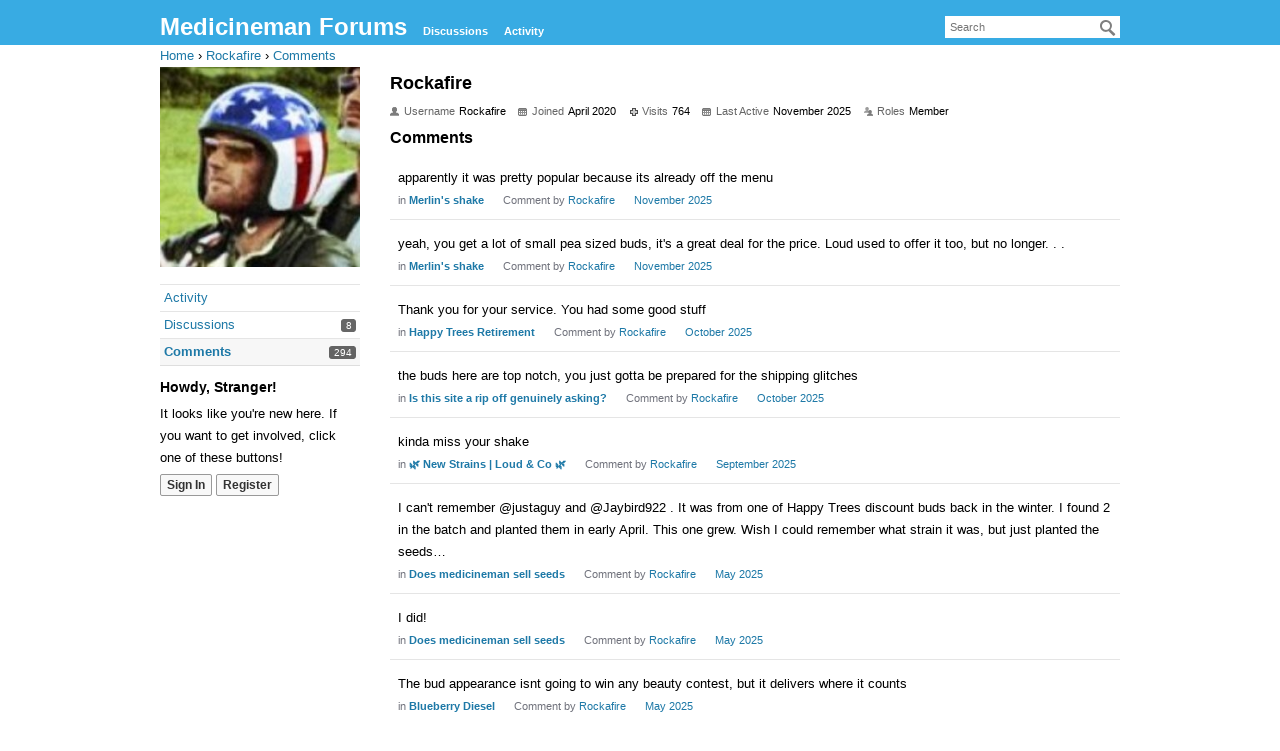

--- FILE ---
content_type: text/html; charset=utf-8
request_url: https://medicinemanonline.com/profile/comments/944/Rockafire
body_size: 6028
content:
<!DOCTYPE html>
<html lang="en">
<head>
    <title>Rockafire — Medicineman Forums</title>
  <link rel="stylesheet" href="/applications/dashboard/design/style.css?v=2.4.201" media="all" />
  <link rel="stylesheet" href="https://medicinemanonline.com/applications/dashboard/design/style-compat.css?v=2.6.3" media="all" />
  <link rel="stylesheet" href="/plugins/ButtonBar/design/buttonbar.css?v=1.8.0" media="all" />
  <link rel="stylesheet" href="/applications/vanilla/design/tag.css?v=2.4.201" media="all" />
  <link rel="stylesheet" href="/resources/design/vanillicon.css?v=2.6.3" media="all" />
  <link rel="stylesheet" href="/applications/vanilla/design/spoilers.css?v=2.4.201" media="all" />
  <link rel="canonical" href="https://medicinemanonline.com/profile/comments/944/Rockafire" />
  <meta name="robots" content="noindex,noarchive" />
  <meta name="theme-color" content="#7bbd99" />
  <meta property="og:site_name" content="Medicineman Forums" />
  <meta name="twitter:title" property="og:title" content="Rockafire" />
  <meta property="og:url" content="https://medicinemanonline.com/profile/comments/944/Rockafire" />
  <script>gdn=window.gdn||{};gdn.meta={"DefaultAbout":"Write something about yourself...","ButtonBarLinkUrl":"Enter your URL:","ButtonBarImageUrl":"Enter image URL:","ButtonBarBBCodeHelpText":"You can use <b><a href=\"http:\/\/en.wikipedia.org\/wiki\/BBCode\" target=\"_new\">BBCode<\/a><\/b> in your post.","ButtonBarHtmlHelpText":"You can use <b><a href=\"http:\/\/htmlguide.drgrog.com\/cheatsheet.php\" target=\"_new\">Simple HTML<\/a><\/b> in your post.","ButtonBarMarkdownHelpText":"You can use <b><a href=\"http:\/\/en.wikipedia.org\/wiki\/Markdown\" target=\"_new\">Markdown<\/a><\/b> in your post.","InputFormat":"Markdown","Spoiler":"Spoiler","show":"show","hide":"hide","AnalyticsTask":"tick","emoji":{"assetPath":"https:\/\/medicinemanonline.com\/resources\/emoji","format":"<img class=\"emoji\" src=\"%1$s\" title=\"%2$s\" alt=\"%2$s\" height=\"20\" \/>","emoji":{"smile":"smile.png","smiley":"smiley.png","wink":"wink.png","blush":"blush.png","neutral":"neutral.png","relaxed":"relaxed.png","grin":"grin.png","joy":"joy.png","sweat_smile":"sweat_smile.png","lol":"lol.png","innocent":"innocent.png","naughty":"naughty.png","yum":"yum.png","relieved":"relieved.png","love":"love.png","sunglasses":"sunglasses.png","smirk":"smirk.png","expressionless":"expressionless.png","unamused":"unamused.png","sweat":"sweat.png","pensive":"pensive.png","confused":"confused.png","confounded":"confounded.png","kissing":"kissing.png","kissing_heart":"kissing_heart.png","kissing_smiling_eyes":"kissing_smiling_eyes.png","kissing_closed_eyes":"kissing_closed_eyes.png","tongue":"tongue.png","disappointed":"disappointed.png","worried":"worried.png","angry":"angry.png","rage":"rage.png","cry":"cry.png","persevere":"persevere.png","triumph":"triumph.png","frowning":"frowning.png","anguished":"anguished.png","fearful":"fearful.png","weary":"weary.png","sleepy":"sleepy.png","tired_face":"tired_face.png","grimace":"grimace.png","bawling":"bawling.png","open_mouth":"open_mouth.png","hushed":"hushed.png","cold_sweat":"cold_sweat.png","scream":"scream.png","astonished":"astonished.png","flushed":"flushed.png","sleeping":"sleeping.png","dizzy":"dizzy.png","no_mouth":"no_mouth.png","mask":"mask.png","star":"star.png","cookie":"cookie.png","warning":"warning.png","mrgreen":"mrgreen.png","heart":"heart.png","heartbreak":"heartbreak.png","kiss":"kiss.png","+1":"+1.png","-1":"-1.png","grey_question":"grey_question.png","trollface":"trollface.png","error":"grey_question.png"}},"RedirectTo":"","RedirectUrl":"","TransportError":"A fatal error occurred while processing the request.<br \/>The server returned the following response: %s","TransientKey":false,"WebRoot":"https:\/\/medicinemanonline.com\/","UrlFormat":"\/{Path}","Path":"profile\/comments\/944\/Rockafire","Args":"","ResolvedPath":"dashboard\/profile\/comments","ResolvedArgs":{"userReference":"944","username":"Rockafire","page":"","userID":""},"SignedIn":0,"ConfirmHeading":"Confirm","ConfirmText":"Are you sure you want to do that?","Okay":"Okay","Cancel":"Cancel","Search":"Search","basePath":"","assetPath":"","title":"Medicineman Forums"};</script>
  <script src="/js/library/jquery.js?v=2.6.3"></script>
  <script src="/js/library/jquery.form.js?v=2.6.3"></script>
  <script src="/js/library/jquery.popup.js?v=2.6.3"></script>
  <script src="/js/library/jquery.gardenhandleajaxform.js?v=2.6.3"></script>
  <script src="/js/library/jquery.autosize.min.js?v=2.6.3"></script>
  <script src="/js/global.js?v=2.6.3"></script>
  <script src="/applications/dashboard/js/cropimage.js?v=2.4.201"></script>
  <script src="/applications/dashboard/js/vendors/clipboard.min.js?v=2.4.201"></script>
  <script src="/js/library/jquery.jcrop.min.js?v=2.6.3"></script>
  <script src="/applications/dashboard/js/profile.js?v=2.4.201"></script>
  <script src="/js/library/jquery.gardenmorepager.js?v=2.6.3"></script>
  <script src="/applications/dashboard/js/activity.js?v=2.4.201"></script>
  <script src="/applications/vanilla/js/discussions.js?v=2.4.201"></script>
  <script src="/plugins/ButtonBar/js/buttonbar.js?v=1.8.0"></script>
  <script src="/plugins/ButtonBar/js/jquery.hotkeys.js?v=1.8.0"></script>
  <script src="/applications/vanilla/js/spoilers.js?v=2.4.201"></script>
  <script src="/applications/vanilla/js/tagging.js?v=2.4.201"></script>
  <script src="/js/library/jquery.tokeninput.js?v=2.6.3"></script>
</head>
<body id="dashboard_profile_comments" class="Dashboard Profile isDesktop comments  Profile Section-Profile">
<div id="Frame">
    <div class="Head" id="Head" role="banner">
        <div class="Row">
            <strong class="SiteTitle"><a href="/">Medicineman Forums</a></strong>
            <div class="SiteSearch" role="search"><form method="get" action="/search">
<div>
<input type="text" id="Form_Search" name="Search" value="" placeholder="Search" accesskey="/" aria-label="Enter your search term." title="Enter your search term." role="searchbox" class="InputBox" /><input type="submit" id="Form_Go" name="" aria-label="Search" class="Button" value="Go" />
</div>
</form></div>
            <ul class="SiteMenu">
                <li><a href="/discussions" class="">Discussions</a></li>
                <li><a href="/activity" class="">Activity</a></li>
                
            </ul>
        </div>
    </div>
    <div id="Body">
        <div class="Row">
            <div class="BreadcrumbsWrapper"><span class="Breadcrumbs" itemscope itemtype="http://data-vocabulary.org/Breadcrumb"><span class="CrumbLabel CrumbLabel HomeCrumb"><a href="https://medicinemanonline.com/" itemprop="url"><span itemprop="title">Home</span></a></span> <span itemprop="child" itemscope itemtype="http://data-vocabulary.org/Breadcrumb"><span class="Crumb">›</span> <span class="CrumbLabel "><a href="/profile/Rockafire" itemprop="url"><span itemprop="title">Rockafire</span></a></span> <span itemprop="child" itemscope itemtype="http://data-vocabulary.org/Breadcrumb"><span class="Crumb">›</span> <span class="CrumbLabel  Last"><a href="/profile/comments/Rockafire" itemprop="url"><span itemprop="title">Comments</span></a></span> </span></span></span></div>
            <div class="Column PanelColumn" id="Panel" role="complementary">
                <div class="MeBox MeBox-SignIn"><div class="SignInLinks"><a href="/entry/signin?Target=profile%2Fcomments%2F944%2FRockafire" class=" SignInPopup" rel="nofollow">Sign In</a> <span class="Bullet">&middot;</span> <a href="/entry/register?Target=profile%2Fcomments%2F944%2FRockafire" class="ApplyButton" rel="nofollow">Register</a> </div> <div class="SignInIcons"></div></div>
                    <div class="Photo PhotoWrap PhotoWrapLarge ">
        <img src="https://medicinemanonline.com/uploads/userpics/723/pGIQQBFR20K0D.jpg" class="ProfilePhotoLarge" alt="Avatar" />    </div>
<div class="BoxFilter BoxProfileFilter">
    <ul class="FilterMenu">
        <li class="Activity"><a href="/profile/activity/Rockafire"><span aria-hidden="true" class="Sprite SpActivity"></span> Activity</a></li>
<li class="Discussions"><a href="/profile/discussions/944/Rockafire"><span aria-hidden="true" class="Sprite SpDiscussions"></span> Discussions<span class="Aside"><span class="Count">8</span></span></a></li>
<li class="Active Comments"><a href="/profile/comments/944/Rockafire"><span aria-hidden="true" class="Sprite SpComments"></span> Comments<span class="Aside"><span class="Count">294</span></span></a></li>
    </ul>
</div>
<div class="Box GuestBox">
    <h4>Howdy, Stranger!</h4>

    <p>It looks like you're new here. If you want to get involved, click one of these buttons!</p>

    <p></p>

    <div class="P"><a href="/entry/signin?Target=profile%2Fcomments%2F944%2FRockafire" class="Button Primary SignInPopup" rel="nofollow">Sign In</a> <a href="/entry/register?Target=profile%2Fcomments%2F944%2FRockafire" class="Button ApplyButton" rel="nofollow">Register</a></div>    </div>

            </div>
            <div class="Column ContentColumn" id="Content" role="main"><div class="ProfileOptions">
     </div>
<div class="Profile">
    <div class="User" itemscope itemtype="http://schema.org/Person">
    <h1 class="H">Rockafire<span class="Gloss"></span></h1>
        <div class="About P">
        <h2 class="H">About</h2>
        <dl class="About">
                        <dt class="Name">Username</dt>
            <dd class="Name" itemprop="name">Rockafire</dd>

            
                        <dt class="Joined">Joined</dt>
            <dd class="Joined"><time title="April 20, 2020  9:35PM" datetime="2020-04-20T21:35:24+00:00">April 2020</time></dd>
            <dt class="Visits">Visits</dt>
            <dd class="Visits">764</dd>
            <dt class="LastActive">Last Active</dt>
            <dd class="LastActive"><time title="November  6, 2025  3:04AM" datetime="2025-11-06T03:04:07+00:00">November 2025</time></dd>
            <dt class="Roles">Roles</dt>
            <dd class="Roles">Member</dd>
                    </dl>
    </div>
</div>
<div class="BoxFilter BoxProfileFilter">
    <ul class="FilterMenu">
        <li class="Activity"><a href="/profile/activity/Rockafire"><span aria-hidden="true" class="Sprite SpActivity"></span> Activity</a></li>
<li class="Discussions"><a href="/profile/discussions/944/Rockafire"><span aria-hidden="true" class="Sprite SpDiscussions"></span> Discussions<span class="Aside"><span class="Count">8</span></span></a></li>
<li class="Active Comments"><a href="/profile/comments/944/Rockafire"><span aria-hidden="true" class="Sprite SpComments"></span> Comments<span class="Aside"><span class="Count">294</span></span></a></li>
    </ul>
</div>
<div class="DataListWrap"><h2 class="H">Comments</h2><ul class="DataList SearchResults">    <li id="Comment_55488" class="Item">
                <div class="ItemContent">
            <div class="Message">apparently it was pretty popular because its already off the menu</div>
            <div class="Meta">
                <span class="MItem">in                     <b><a href="https://medicinemanonline.com/discussion/comment/55488#Comment_55488">Merlin's shake</a></b></span>
                <span class="MItem">Comment by <a href="/profile/Rockafire">Rockafire</a></span>
                <span class="MItem"><a href="https://medicinemanonline.com/discussion/comment/55488#Comment_55488">November 2025</a></span>
            </div>
        </div>
    </li>
    <li id="Comment_55478" class="Item">
                <div class="ItemContent">
            <div class="Message">yeah, you get a lot of small pea sized buds, it's a great deal for the price. Loud used to offer it too, but no longer. . .</div>
            <div class="Meta">
                <span class="MItem">in                     <b><a href="https://medicinemanonline.com/discussion/comment/55478#Comment_55478">Merlin's shake</a></b></span>
                <span class="MItem">Comment by <a href="/profile/Rockafire">Rockafire</a></span>
                <span class="MItem"><a href="https://medicinemanonline.com/discussion/comment/55478#Comment_55478">November 2025</a></span>
            </div>
        </div>
    </li>
    <li id="Comment_55390" class="Item">
                <div class="ItemContent">
            <div class="Message">Thank you for your service.   You had some good stuff</div>
            <div class="Meta">
                <span class="MItem">in                     <b><a href="https://medicinemanonline.com/discussion/comment/55390#Comment_55390">Happy Trees Retirement</a></b></span>
                <span class="MItem">Comment by <a href="/profile/Rockafire">Rockafire</a></span>
                <span class="MItem"><a href="https://medicinemanonline.com/discussion/comment/55390#Comment_55390">October 2025</a></span>
            </div>
        </div>
    </li>
    <li id="Comment_55374" class="Item">
                <div class="ItemContent">
            <div class="Message">the buds here are top notch, you just gotta be prepared for the shipping glitches</div>
            <div class="Meta">
                <span class="MItem">in                     <b><a href="https://medicinemanonline.com/discussion/comment/55374#Comment_55374">Is this site a rip off genuinely asking?</a></b></span>
                <span class="MItem">Comment by <a href="/profile/Rockafire">Rockafire</a></span>
                <span class="MItem"><a href="https://medicinemanonline.com/discussion/comment/55374#Comment_55374">October 2025</a></span>
            </div>
        </div>
    </li>
    <li id="Comment_55327" class="Item">
                <div class="ItemContent">
            <div class="Message">kinda miss your shake</div>
            <div class="Meta">
                <span class="MItem">in                     <b><a href="https://medicinemanonline.com/discussion/comment/55327#Comment_55327">🌿 New Strains | Loud &amp; Co 🌿</a></b></span>
                <span class="MItem">Comment by <a href="/profile/Rockafire">Rockafire</a></span>
                <span class="MItem"><a href="https://medicinemanonline.com/discussion/comment/55327#Comment_55327">September 2025</a></span>
            </div>
        </div>
    </li>
    <li id="Comment_55105" class="Item">
                <div class="ItemContent">
            <div class="Message">I can't remember @justaguy and @Jaybird922 . It was from one of Happy Trees discount buds back in the winter. I found 2 in the batch and planted them in early April. This one grew. Wish I could remember what strain it was, but just planted the seeds…</div>
            <div class="Meta">
                <span class="MItem">in                     <b><a href="https://medicinemanonline.com/discussion/comment/55105#Comment_55105">Does medicineman sell seeds</a></b></span>
                <span class="MItem">Comment by <a href="/profile/Rockafire">Rockafire</a></span>
                <span class="MItem"><a href="https://medicinemanonline.com/discussion/comment/55105#Comment_55105">May 2025</a></span>
            </div>
        </div>
    </li>
    <li id="Comment_55102" class="Item">
                <div class="ItemContent">
            <div class="Message">I did!</div>
            <div class="Meta">
                <span class="MItem">in                     <b><a href="https://medicinemanonline.com/discussion/comment/55102#Comment_55102">Does medicineman sell seeds</a></b></span>
                <span class="MItem">Comment by <a href="/profile/Rockafire">Rockafire</a></span>
                <span class="MItem"><a href="https://medicinemanonline.com/discussion/comment/55102#Comment_55102">May 2025</a></span>
            </div>
        </div>
    </li>
    <li id="Comment_55095" class="Item">
                <div class="ItemContent">
            <div class="Message">The bud appearance isnt going to win any beauty contest, but it delivers where it counts</div>
            <div class="Meta">
                <span class="MItem">in                     <b><a href="https://medicinemanonline.com/discussion/comment/55095#Comment_55095">Blueberry Diesel</a></b></span>
                <span class="MItem">Comment by <a href="/profile/Rockafire">Rockafire</a></span>
                <span class="MItem"><a href="https://medicinemanonline.com/discussion/comment/55095#Comment_55095">May 2025</a></span>
            </div>
        </div>
    </li>
    <li id="Comment_55090" class="Item">
                <div class="ItemContent">
            <div class="Message">if you ordered Happy Trees discount Blueberry Diesel, you are in for a nice treat.</div>
            <div class="Meta">
                <span class="MItem">in                     <b><a href="https://medicinemanonline.com/discussion/comment/55090#Comment_55090">Blueberry Diesel</a></b></span>
                <span class="MItem">Comment by <a href="/profile/Rockafire">Rockafire</a></span>
                <span class="MItem"><a href="https://medicinemanonline.com/discussion/comment/55090#Comment_55090">May 2025</a></span>
            </div>
        </div>
    </li>
    <li id="Comment_55077" class="Item">
                <div class="ItemContent">
            <div class="Message">Enjoy it!!!</div>
            <div class="Meta">
                <span class="MItem">in                     <b><a href="https://medicinemanonline.com/discussion/comment/55077#Comment_55077">Outdoor Blackberry Kush</a></b></span>
                <span class="MItem">Comment by <a href="/profile/Rockafire">Rockafire</a></span>
                <span class="MItem"><a href="https://medicinemanonline.com/discussion/comment/55077#Comment_55077">May 2025</a></span>
            </div>
        </div>
    </li>
    <li id="Comment_55076" class="Item">
                <div class="ItemContent">
            <div class="Message">Enjoy it!</div>
            <div class="Meta">
                <span class="MItem">in                     <b><a href="https://medicinemanonline.com/discussion/comment/55076#Comment_55076">Orders incoming!!!</a></b></span>
                <span class="MItem">Comment by <a href="/profile/Rockafire">Rockafire</a></span>
                <span class="MItem"><a href="https://medicinemanonline.com/discussion/comment/55076#Comment_55076">May 2025</a></span>
            </div>
        </div>
    </li>
    <li id="Comment_55075" class="Item">
                <div class="ItemContent">
            <div class="Message">Other than appearance, I can't tell the difference to tell you the truth. 
 It all burns the same.  Thanks again.</div>
            <div class="Meta">
                <span class="MItem">in                     <b><a href="https://medicinemanonline.com/discussion/comment/55075#Comment_55075">Outdoor - Chocolate Diesel (Discount)</a></b></span>
                <span class="MItem">Comment by <a href="/profile/Rockafire">Rockafire</a></span>
                <span class="MItem"><a href="https://medicinemanonline.com/discussion/comment/55075#Comment_55075">May 2025</a></span>
            </div>
        </div>
    </li>
    <li id="Comment_55064" class="Item">
                <div class="ItemContent">
            <div class="Message">OK, see on the order menu it is Blueberry Diesel. While the buds aren't gonna win any beauty awards and is a little stemmy, still has a nice strong smell and high hits pretty hard and fast. Can't complain especially at that price. Thanks Happy Trees!</div>
            <div class="Meta">
                <span class="MItem">in                     <b><a href="https://medicinemanonline.com/discussion/comment/55064#Comment_55064">Outdoor - Chocolate Diesel (Discount)</a></b></span>
                <span class="MItem">Comment by <a href="/profile/Rockafire">Rockafire</a></span>
                <span class="MItem"><a href="https://medicinemanonline.com/discussion/comment/55064#Comment_55064">April 2025</a></span>
            </div>
        </div>
    </li>
    <li id="Comment_55062" class="Item">
                <div class="ItemContent">
            <div class="Message">Well @Shineon75, got my order today. For some reason got subbed with with something called Blueberry. (Blueberry what, I'm not exactly sure, I dont see it listed on their menu.) Weird considering the Chocolate Diesel is still on the menu, so can't g…</div>
            <div class="Meta">
                <span class="MItem">in                     <b><a href="https://medicinemanonline.com/discussion/comment/55062#Comment_55062">Outdoor - Chocolate Diesel (Discount)</a></b></span>
                <span class="MItem">Comment by <a href="/profile/Rockafire">Rockafire</a></span>
                <span class="MItem"><a href="https://medicinemanonline.com/discussion/comment/55062#Comment_55062">April 2025</a></span>
            </div>
        </div>
    </li>
    <li id="Comment_55043" class="Item">
                <div class="ItemContent">
            <div class="Message">I've bought a few of Happy Trees discount buds before and have not been disappointed. In fact, I really couldnt tell that much of a difference. Their shake was great also.</div>
            <div class="Meta">
                <span class="MItem">in                     <b><a href="https://medicinemanonline.com/discussion/comment/55043#Comment_55043">Outdoor - Chocolate Diesel (Discount)</a></b></span>
                <span class="MItem">Comment by <a href="/profile/Rockafire">Rockafire</a></span>
                <span class="MItem"><a href="https://medicinemanonline.com/discussion/comment/55043#Comment_55043">April 2025</a></span>
            </div>
        </div>
    </li>
    <li id="Comment_55041" class="Item">
                <div class="ItemContent">
            <div class="Message">I ordered a half ounce during the 4/20 sale. Will let you know. But at that price, is worth the risk.</div>
            <div class="Meta">
                <span class="MItem">in                     <b><a href="https://medicinemanonline.com/discussion/comment/55041#Comment_55041">Outdoor - Chocolate Diesel (Discount)</a></b></span>
                <span class="MItem">Comment by <a href="/profile/Rockafire">Rockafire</a></span>
                <span class="MItem"><a href="https://medicinemanonline.com/discussion/comment/55041#Comment_55041">April 2025</a></span>
            </div>
        </div>
    </li>
    <li id="Comment_54985" class="Item">
                <div class="ItemContent">
            <div class="Message">LMAO!</div>
            <div class="Meta">
                <span class="MItem">in                     <b><a href="https://medicinemanonline.com/discussion/comment/54985#Comment_54985">I lost the 420 thread. What is code?</a></b></span>
                <span class="MItem">Comment by <a href="/profile/Rockafire">Rockafire</a></span>
                <span class="MItem"><a href="https://medicinemanonline.com/discussion/comment/54985#Comment_54985">April 2025</a></span>
            </div>
        </div>
    </li>
    <li id="Comment_54925" class="Item">
                <div class="ItemContent">
            <div class="Message">Louds is still best, but, price wise, well. . .</div>
            <div class="Meta">
                <span class="MItem">in                     <b><a href="https://medicinemanonline.com/discussion/comment/54925#Comment_54925">shakes</a></b></span>
                <span class="MItem">Comment by <a href="/profile/Rockafire">Rockafire</a></span>
                <span class="MItem"><a href="https://medicinemanonline.com/discussion/comment/54925#Comment_54925">April 2025</a></span>
            </div>
        </div>
    </li>
    <li id="Comment_54850" class="Item">
                <div class="ItemContent">
            <div class="Message">@agingboomer I used to get an ounce of Alcapulco Gold from a guy named Rusty for $35.   It had been over 40 years since I got back into the hobby after I found this place. I thought maybe it was just me and my age, but I remember the highs being dif…</div>
            <div class="Meta">
                <span class="MItem">in                     <b><a href="https://medicinemanonline.com/discussion/comment/54850#Comment_54850">Sativa recommendations</a></b></span>
                <span class="MItem">Comment by <a href="/profile/Rockafire">Rockafire</a></span>
                <span class="MItem"><a href="https://medicinemanonline.com/discussion/comment/54850#Comment_54850">March 2025</a></span>
            </div>
        </div>
    </li>
    <li id="Comment_54486" class="Item">
                <div class="ItemContent">
            <div class="Message">@NeedsWeedz  they usually post a code the night before and it is good for the following day. That is what threw me off on this one, I didn't expect them to start the sale in the middle of their day off. Next time I will read the fine print,</div>
            <div class="Meta">
                <span class="MItem">in                     <b><a href="https://medicinemanonline.com/discussion/comment/54486#Comment_54486">Christmas Sale!</a></b></span>
                <span class="MItem">Comment by <a href="/profile/Rockafire">Rockafire</a></span>
                <span class="MItem"><a href="https://medicinemanonline.com/discussion/comment/54486#Comment_54486">December 2024</a></span>
            </div>
        </div>
    </li>
    <li id="Comment_54479" class="Item">
                <div class="ItemContent">
            <div class="Message">No big deal @pap7777. If crypto keeps going up I'll be able to buy the regular priced stuff soon!</div>
            <div class="Meta">
                <span class="MItem">in                     <b><a href="https://medicinemanonline.com/discussion/comment/54479#Comment_54479">Christmas Sale!</a></b></span>
                <span class="MItem">Comment by <a href="/profile/Rockafire">Rockafire</a></span>
                <span class="MItem"><a href="https://medicinemanonline.com/discussion/comment/54479#Comment_54479">December 2024</a></span>
            </div>
        </div>
    </li>
    <li id="Comment_54475" class="Item">
                <div class="ItemContent">
            <div class="Message">well, the good news is the money I put in my crypto wallet to order has gone up in value.</div>
            <div class="Meta">
                <span class="MItem">in                     <b><a href="https://medicinemanonline.com/discussion/comment/54475#Comment_54475">Christmas Sale!</a></b></span>
                <span class="MItem">Comment by <a href="/profile/Rockafire">Rockafire</a></span>
                <span class="MItem"><a href="https://medicinemanonline.com/discussion/comment/54475#Comment_54475">December 2024</a></span>
            </div>
        </div>
    </li>
    <li id="Comment_54466" class="Item">
                <div class="ItemContent">
            <div class="Message">I don't think it was intentional, just a little confusing to cut it off mid-day. Didn't really need anything but thought I'd order something and save a few bucks. Guess I saved even more by not ordering at all, lol.</div>
            <div class="Meta">
                <span class="MItem">in                     <b><a href="https://medicinemanonline.com/discussion/comment/54466#Comment_54466">Christmas Sale!</a></b></span>
                <span class="MItem">Comment by <a href="/profile/Rockafire">Rockafire</a></span>
                <span class="MItem"><a href="https://medicinemanonline.com/discussion/comment/54466#Comment_54466">December 2024</a></span>
            </div>
        </div>
    </li>
    <li id="Comment_54462" class="Item">
                <div class="ItemContent">
            <div class="Message">yeah, guess I missed the am part, lol.</div>
            <div class="Meta">
                <span class="MItem">in                     <b><a href="https://medicinemanonline.com/discussion/comment/54462#Comment_54462">Christmas Sale!</a></b></span>
                <span class="MItem">Comment by <a href="/profile/Rockafire">Rockafire</a></span>
                <span class="MItem"><a href="https://medicinemanonline.com/discussion/comment/54462#Comment_54462">December 2024</a></span>
            </div>
        </div>
    </li>
    <li id="Comment_54460" class="Item">
                <div class="ItemContent">
            <div class="Message">aww well, now i know how those people who missed the cyber monday sale felt. .</div>
            <div class="Meta">
                <span class="MItem">in                     <b><a href="https://medicinemanonline.com/discussion/comment/54460#Comment_54460">Christmas Sale!</a></b></span>
                <span class="MItem">Comment by <a href="/profile/Rockafire">Rockafire</a></span>
                <span class="MItem"><a href="https://medicinemanonline.com/discussion/comment/54460#Comment_54460">December 2024</a></span>
            </div>
        </div>
    </li>
    <li id="Comment_54456" class="Item">
                <div class="ItemContent">
            <div class="Message">yeah, i mis-read it. I thought you were gonna put it up Sunday night and have it good thru Monday. . . ?</div>
            <div class="Meta">
                <span class="MItem">in                     <b><a href="https://medicinemanonline.com/discussion/comment/54456#Comment_54456">Christmas Sale!</a></b></span>
                <span class="MItem">Comment by <a href="/profile/Rockafire">Rockafire</a></span>
                <span class="MItem"><a href="https://medicinemanonline.com/discussion/comment/54456#Comment_54456">December 2024</a></span>
            </div>
        </div>
    </li>
    <li id="Comment_54405" class="Item">
                <div class="ItemContent">
            <div class="Message">Lol, my cyber Monday items just got here this week. Don't need anymore, but is tempting!</div>
            <div class="Meta">
                <span class="MItem">in                     <b><a href="https://medicinemanonline.com/discussion/comment/54405#Comment_54405">Christmas Sale!</a></b></span>
                <span class="MItem">Comment by <a href="/profile/Rockafire">Rockafire</a></span>
                <span class="MItem"><a href="https://medicinemanonline.com/discussion/comment/54405#Comment_54405">December 2024</a></span>
            </div>
        </div>
    </li>
    <li id="Comment_54314" class="Item">
                <div class="ItemContent">
            <div class="Message">My order from Happy was scheduled for Monday delivery, it showed up this morning.  Loud's is still in label created mode, but I expect that, it's just the way it is and know when I order that it's gonna take a little longer.</div>
            <div class="Meta">
                <span class="MItem">in                     <b><a href="https://medicinemanonline.com/discussion/comment/54314#Comment_54314">Shipping</a></b></span>
                <span class="MItem">Comment by <a href="/profile/Rockafire">Rockafire</a></span>
                <span class="MItem"><a href="https://medicinemanonline.com/discussion/comment/54314#Comment_54314">December 2024</a></span>
            </div>
        </div>
    </li>
    <li id="Comment_54073" class="Item">
                <div class="ItemContent">
            <div class="Message">umm, if you ordered on the 23rd and today is the 31st, that would only be 8 days. Lately my avg delivery from Loud can range from 7 - 11 days, so I wouldnt panic. Especially if you have seen it show up on Informed Delivery.</div>
            <div class="Meta">
                <span class="MItem">in                     <b><a href="https://medicinemanonline.com/discussion/comment/54073#Comment_54073">Loud Shipping What’s UPPP xD</a></b></span>
                <span class="MItem">Comment by <a href="/profile/Rockafire">Rockafire</a></span>
                <span class="MItem"><a href="https://medicinemanonline.com/discussion/comment/54073#Comment_54073">November 2024</a></span>
            </div>
        </div>
    </li>
    <li id="Comment_53922" class="Item">
                <div class="ItemContent">
            <div class="Message">I am guessing that it is old. Has been on the menu a while. I got some probably over 6 months ago. Just recently got some of their discounted Magic Melon and Lemon Kush. It's dry, but still has a nice punch.</div>
            <div class="Meta">
                <span class="MItem">in                     <b><a href="https://medicinemanonline.com/discussion/comment/53922#Comment_53922">On Sale Items</a></b></span>
                <span class="MItem">Comment by <a href="/profile/Rockafire">Rockafire</a></span>
                <span class="MItem"><a href="https://medicinemanonline.com/discussion/comment/53922#Comment_53922">September 2024</a></span>
            </div>
        </div>
    </li>
<div  id="PagerMore" class="MorePager Foot"><a href="/profile/comments/Rockafire?page=p2" rel="nofollow">More Comments</a></div></ul></div></div>
</div>
        </div>
    </div>
    <div id="Foot" role="contentinfo">
        <div class="Row">
            <a href="https://open.vanillaforums.com" class="PoweredByVanilla" title="Community Software by Vanilla Forums">Forum Software
                Powered by Vanilla</a>
            
        </div>
    </div>
</div>

</body>
</html>


--- FILE ---
content_type: text/css
request_url: https://medicinemanonline.com/applications/dashboard/design/style.css?v=2.4.201
body_size: 19229
content:
@charset "UTF-8";
.clearfix::after {
  content: '';
  display: table;
  clear: both;
}

/* ================================================================ Reset CSS */
html, body, div, span, applet, object, iframe,
h1, h2, h3, h4, h5, h6, p, blockquote, pre,
a, abbr, acronym, address, big, cite, code,
del, dfn, em, font, img, ins, kbd, q, s, samp,
small, strike, sub, sup, tt, var,
dl, dt, dd, ol, ul, li,
fieldset, form, label, legend,
table, caption, tbody, tfoot, thead, tr, th, td {
  margin: 0;
  padding: 0;
  border: 0;
  outline: 0;
  font-weight: inherit;
  font-style: inherit;
  font-size: 100%;
  font-family: inherit;
  vertical-align: baseline;
}

/* remember to define focus styles! */
:focus {
  outline-style: auto;
}

body {
  line-height: 1;
  color: #000;
  background: #fff;
}

ol, ul {
  list-style: none;
}

/* tables still need 'cellspacing="0"' in the markup */
table {
  border-collapse: separate;
  border-spacing: 0;
}

/*caption, th, td {
   text-align: left;
   font-weight: normal;
}*/
blockquote:before, blockquote:after,
q:before, q:after {
  content: "";
}

blockquote, q {
  quotes: "" "";
}

textarea, input[type=text] {
  box-sizing: border-box;
}

.textarea-autosize {
  -webkit-transition: height 0.1s ease;
          transition: height 0.1s ease;
  resize: none !important;
}

/* Elements that are disabled, make sure they reflect that with UX feedback. */
[disabled] {
  opacity: 0.50;
  pointer-events: none;
}

/* ===================================================================== Grid */
.Row {
  margin: auto;
  width: 960px;
}

.ContentColumn {
  margin: 0 0 0 230px;
}

/* ==================== Pages that hide the panel and have full-width content */
body.NoPanel #Panel,
body.Entry #Panel,
body.Conversations.add #Panel,
body.Vanilla.Post #Panel {
  display: none;
}

body.NoPanel #Content,
body.Conversations.add #Content,
body.Vanilla.Post #Content {
  width: auto;
  margin: 0;
}

body.NoPanel #Content {
  margin: auto;
}

body.NarrowForm #Content {
  max-width: 700px;
}

body.Entry #Content {
  float: none;
  margin: 0 auto;
  max-width: 600px;
}

/* ============================================== General Styles & Typography */
body {
  color: #000;
  font-family: 'lucida grande', 'Lucida Sans Unicode', tahoma, sans-serif;
  font-size: 75%;
  font-size: small;
  line-height: 1.7em;
  background: #fff;
  margin: 0;
  padding: 0;
}

#Body {
  zoom: 1;
  /* hasLayout for IE6/7 */
}

#Body:after {
  /* clearfix */
  visibility: hidden;
  display: block;
  content: "";
  clear: both;
  height: 0;
}

.Invisible {
  opacity: 0;
}

.ClearFix:after {
  visibility: hidden;
  display: block;
  font-size: 0;
  content: " ";
  clear: both;
  height: 0;
}

.ClearFix {
  display: inline-table;
}

/* Hides from IE-mac \*/
* html .ClearFix {
  height: 1%;
}

.ClearFix {
  display: block;
}

/* End hide from IE-mac */
.nowrap {
  white-space: nowrap;
}

.Center {
  text-align: center;
}

.Right {
  text-align: right;
}

h1, h2, h3, h4, h5, h6 {
  font-family: "Helvetica Neue", Helvetica, arial, sans-serif;
  font-weight: bold;
  margin: 5px 0;
}

p {
  margin: 5px 0;
}

.P {
  margin: 5px 0;
}

h1 {
  font-size: 140%;
}

h2 {
  font-size: 120%;
}

h3 {
  font-size: 110%;
}

h4 {
  font-size: 110%;
}

h5 {
  font-size: 100%;
}

a {
  text-decoration: none;
  color: #1e79a7;
}

a:hover,
a.TextColor:hover,
a:hover .TextColor {
  color: #ff0084;
}

a.TextColor, a .TextColor {
  color: #000;
}

img.Thumbnail {
  max-height: 300px;
  max-width: 100px;
  float: left;
  margin: 0 16px 0 0;
}

input.DateBox,
input.InputBox,
input.SmallInput,
textarea {
  font-family: 'lucida grande', 'Lucida Sans Unicode', tahoma, sans-serif;
  color: #333;
  font-size: 15px;
  padding: 3px;
  margin: 0;
  width: 250px;
  background: #fff;
  border: 1px solid #999;
  border: 1px solid rgba(0, 0, 0, 0.4);
}

.PasswordStrength {
  width: 250px;
}

.ui-datepicker {
  width: 17em;
  padding: 2px 20px 2px 10px;
  display: none;
  background: #e6e6e6;
  background: rgba(255, 255, 255, 0.9);
  border: 1px solid #999;
  border: 1px solid rgba(0, 0, 0, 0.4);
}

.ui-datepicker .ui-datepicker-header {
  position: relative;
  padding: .2em 0;
}

.ui-datepicker .ui-datepicker-prev,
.ui-datepicker .ui-datepicker-next {
  position: absolute;
  top: 2px;
  width: 1.8em;
  height: 1.8em;
}

.ui-datepicker .ui-datepicker-prev-hover,
.ui-datepicker .ui-datepicker-next-hover {
  top: 1px;
}

.ui-datepicker .ui-datepicker-prev {
  left: 2px;
}

.ui-datepicker .ui-datepicker-next {
  right: 2px;
}

.ui-datepicker .ui-datepicker-prev-hover {
  left: 1px;
}

.ui-datepicker .ui-datepicker-next-hover {
  right: 1px;
}

.ui-datepicker .ui-datepicker-prev span,
.ui-datepicker .ui-datepicker-next span {
  display: block;
  position: absolute;
  left: 50%;
  margin-left: -8px;
  top: 50%;
  margin-top: -8px;
}

.ui-datepicker .ui-datepicker-title {
  margin: 0 2.3em;
  line-height: 1.8em;
  text-align: center;
}

.ui-datepicker .ui-datepicker-title select {
  font-size: 1em;
  margin: 1px 0;
}

.ui-datepicker select.ui-datepicker-month-year {
  width: 100%;
}

.ui-datepicker select.ui-datepicker-month,
.ui-datepicker select.ui-datepicker-year {
  width: 49%;
}

.ui-datepicker table {
  width: 100%;
  font-size: .9em;
  border-collapse: collapse;
  margin: 0 0 .4em;
}

.ui-datepicker th {
  padding: .7em .3em;
  text-align: center;
  font-weight: bold;
  border: 0;
}

.ui-datepicker td {
  border: 0;
  padding: 1px;
}

.ui-datepicker td span,
.ui-datepicker td a {
  display: block;
  padding: .2em;
  text-align: right;
  text-decoration: none;
}

.ui-datepicker .ui-datepicker-buttonpane {
  background-image: none;
  margin: .7em 0 0 0;
  padding: 0 .2em;
  border-left: 0;
  border-right: 0;
  border-bottom: 0;
}

.ui-datepicker .ui-datepicker-buttonpane button {
  float: right;
  margin: .5em .2em .4em;
  cursor: pointer;
  padding: .2em .6em .3em .6em;
  width: auto;
  overflow: visible;
}

.ui-datepicker .ui-datepicker-buttonpane button.ui-datepicker-current {
  float: left;
}

/* with multiple calendars */
.ui-datepicker.ui-datepicker-multi {
  width: auto;
}

.ui-datepicker-multi .ui-datepicker-group {
  float: left;
}

.ui-datepicker-multi .ui-datepicker-group table {
  width: 95%;
  margin: 0 auto .4em;
}

.ui-datepicker-multi-2 .ui-datepicker-group {
  width: 50%;
}

.ui-datepicker-multi-3 .ui-datepicker-group {
  width: 33.3%;
}

.ui-datepicker-multi-4 .ui-datepicker-group {
  width: 25%;
}

.ui-datepicker-multi .ui-datepicker-group-last .ui-datepicker-header,
.ui-datepicker-multi .ui-datepicker-group-middle .ui-datepicker-header {
  border-left-width: 0;
}

.ui-datepicker-multi .ui-datepicker-buttonpane {
  clear: left;
}

.ui-datepicker-row-break {
  clear: both;
  width: 100%;
  font-size: 0;
}

/* RTL support */
.ui-datepicker-rtl {
  direction: rtl;
}

.ui-datepicker-rtl .ui-datepicker-prev {
  right: 2px;
  left: auto;
}

.ui-datepicker-rtl .ui-datepicker-next {
  left: 2px;
  right: auto;
}

.ui-datepicker-rtl .ui-datepicker-prev:hover {
  right: 1px;
  left: auto;
}

.ui-datepicker-rtl .ui-datepicker-next:hover {
  left: 1px;
  right: auto;
}

.ui-datepicker-rtl .ui-datepicker-buttonpane {
  clear: right;
}

.ui-datepicker-rtl .ui-datepicker-buttonpane button {
  float: left;
}

.ui-datepicker-rtl .ui-datepicker-buttonpane button.ui-datepicker-current,
.ui-datepicker-rtl .ui-datepicker-group {
  float: right;
}

.ui-datepicker-rtl .ui-datepicker-group-last .ui-datepicker-header,
.ui-datepicker-rtl .ui-datepicker-group-middle .ui-datepicker-header {
  border-right-width: 0;
  border-left-width: 1px;
}

textarea.TextBox {
  width: 500px;
  height: 100px;
  min-height: 100px;
}

.TextBoxWrapper {
  width: auto;
}

.TextBoxWrapper textarea,
.TextBoxWrapper input:not([type=radio]):not([type=checkbox]) {
  width: 100%;
  display: block;
}

.TextBoxWrapper .PasswordStrength {
  width: 100%;
}

#Popup textarea.TextBox {
  width: 100%;
}

input.SmallInput,
input.InputBox {
  padding: 6px 3px;
}

input.SmallInput:focus,
input.InputBox:focus,
textarea:focus {
  background: #ffe;
}

input.BigInput {
  width: 100%;
}

textarea {
  line-height: 128%;
}

select {
  font-family: arial;
  font-size: 14px;
  color: #222;
  margin: 0;
  padding: 3px;
}

.Button {
  display: inline-block;
  cursor: pointer;
  margin: 0;
  font-size: 12px;
  line-height: 1;
  font-weight: bold;
  padding: 4px 6px;
  background: #f8f8f8;
  border: 1px solid #999;
  border-radius: 2px;
  white-space: nowrap;
  border-color: #999;
  color: #333;
}

.Button:hover {
  color: #111;
  border-color: #666;
}

.Button.Disabled {
  opacity: .5;
}

div.FileUpload .CurrentImage {
  display: block;
  margin: 5px 0;
  max-width: 100%;
}

.NavLabel {
  font-weight: bold;
  margin-right: 4px;
}

.NavBar > .Button {
  border-radius: 0;
  border-right-width: 0;
}

.NavBar > .Button:first-child {
  border-radius: 2px 0 0 2px;
}

.NavBar > .Button:last-child {
  border-radius: 0 2px 2px 0;
  border-right-width: 1px;
}

.Button.Active,
.ButtonGroup.Open .Button.Handle,
.Button:focus,
.Button:active {
  border-color: #aaa;
  color: #333;
  background: #f7f7f7;
}

.Button.FileInput > input {
  position: absolute;
  top: 0;
  right: 0;
  margin: 0;
  border: solid transparent;
  border-width: 0 0 100px 200px;
  opacity: 0;
  filter: alpha(opacity=0);
  -webkit-transform: translate(-300px, 0) scale(4);
      -ms-transform: translate(-300px, 0) scale(4);
          transform: translate(-300px, 0) scale(4);
  direction: ltr;
  cursor: pointer;
}

.Button.FileInput {
  position: relative;
  overflow: hidden;
}

.BigButton {
  display: block;
  text-align: center;
  margin: 0 0 10px;
  font-size: 15px;
  font-weight: bold;
  padding: 8px 10px;
}

.Buttons {
  margin-top: 10px;
}

.Buttons-Confirm {
  text-align: center;
}

.Buttons-Confirm .Button {
  min-width: 65px;
}

.NavButton {
  color: #333;
  display: inline-block;
  cursor: pointer;
  font-size: 13px;
  line-height: 16px;
  font-weight: bold;
  padding: 5px 8px;
  border: 1px solid #999;
  border-radius: 2px;
  white-space: nowrap;
  background-color: #fdfdfd;
}

.ButtonGroup.Open .NavButton.Handle {
  color: #333;
  background: #eee;
}

/* Split Button Dropdown */
.ButtonGroup.Multi > .NavButton:first-child,
.ButtonGroup.Multi > .Button:first-child {
  border-top-right-radius: 0;
  border-bottom-right-radius: 0;
}

.ButtonGroup.Multi > .NavButton.Handle,
.ButtonGroup.Multi > .Button.Handle {
  border-top-left-radius: 0;
  border-bottom-left-radius: 0;
  border-left: 0;
}

/*.Multi .Button:last {
   border-top-left-radius: 0;
   border-bottom-left-radius: 0;
   font-size: 12px;
   line-height: 1;
   border-left: 0;
}
.Multi .NavButton.Handle {
   border-top-left-radius: 0;
   border-bottom-left-radius: 0;
   border-left: 0;
   margin: 0;
}*/
.NavButton.Handle .Sprite,
.Button.Handle .Sprite {
  display: inline-block;
  border-style: solid;
  border-width: 4px;
  border-color: #000 transparent transparent transparent;
  position: relative;
  top: 2px;
  margin: 0;
  height: initial;
  width: initial;
  vertical-align: middle;
}

.ButtonGroup.Big .NavButton.Handle .Sprite,
.ButtonGroup.Big .Button.Handle .Sprite {
  top: 0;
}

.ButtonGroup {
  position: relative;
  display: inline-block;
}

.ButtonGroup .Dropdown {
  display: none;
  font-size: 12px;
  position: absolute;
  top: 100%;
  left: 0;
  margin-top: 1px;
  z-index: 100;
}

.ButtonGroup.DropRight .Dropdown {
  right: 0;
  left: auto;
}

#Panel .ButtonGroup .Dropdown {
  right: 0;
}

.ProfileOptions .ButtonGroup .Dropdown {
  left: auto;
  right: 0;
}

.ButtonGroup.Open .Dropdown {
  display: block;
}

.ButtonGroup.Big .NavButton,
.ButtonGroup.Big .Button {
  font-size: 15px;
  padding: 8px;
  text-align: center;
}

.ButtonGroup.Big {
  display: block;
  white-space: nowrap;
}

#Panel .ButtonGroup.Big > .NavButton:first-child,
#Panel .ButtonGroup.Big > .Button:first-child {
  width: 78%;
}

.ActivateSlider {
  display: inline-block;
  background: #bbb;
  box-shadow: 0 10px 30px #333 inset;
  box-shadow: 0 10px 30px rgba(0, 0, 0, 0.5) inset;
  border: solid 1px #ccc;
  width: 125px;
  border-radius: 4px;
  padding: 1px;
  position: relative;
}

.ActivateSlider-Active {
  text-align: right;
}

.Gloss {
  font-size: 80%;
  font-weight: normal;
  color: #666;
}

.Loading {
  height: 100px;
  padding: 0 20px;
  background: url("images/progress.gif") center center no-repeat;
}

.Progress {
  padding: 10px 40px 10px 0;
  background: url("images/progress.gif") center center no-repeat;
}

.TinyProgress {
  padding: 10px 40px 10px 0;
  background: url("images/progress_sm.gif") center center no-repeat;
}

.InProgress {
  opacity: .5;
  cursor: progress;
  pointer-events: none;
}

.Conversations .Deleted {
  text-decoration: line-through;
}

.Deleted {
  background: #f5f5f5;
  border: 1px solid #ddd;
  margin: 10px 0 0;
  padding: 6px 10px;
  border-radius: 3px;
}

/* Note: Warning, Alert & Info are simple boxes that can be used to wrap message
   strings & imply importance. */
span.Warning,
div.Warning {
  background: #fee;
  border: 2px solid #fbb;
  color: #d00;
  padding: 6px 8px;
  margin: 10px 0;
  border-radius: 2px;
}

.Count {
  background-color: #444;
  background-color: rgba(0, 0, 0, 0.6);
  border-radius: 3px;
  color: #fff;
  font-size: 80%;
  font-weight: normal;
  padding: 1px .8ex;
}

.Alert {
  font-size: 80%;
  background: #d00;
  color: #fff;
  padding: 1px 3px;
  border-radius: .5ex;
}

.Alert a {
  color: #fff;
}

.Alert a:hover {
  text-decoration: underline;
}

.Info {
  font-size: 13px;
  background: #fafafa;
  border: 2px solid #eee;
  border: 2px solid rgba(0, 0, 0, 0.1);
  color: #888;
  border-radius: 2px;
  padding: 6px 8px;
  margin: 10px 0;
}

.Info strong {
  font-weight: bold;
}

.BreadcrumbWrap {
  clear: both;
  line-height: 2.4;
  font-size: 12px;
}

#PagerLess {
  border-radius-topright: 2px;
  border-radius-topleft: 2px;
  margin-bottom: 1px;
  text-align: left;
}

.MorePager {
  text-align: right;
}

.MorePager a.Loading {
  border: 0 !important;
  padding: 0 20px !important;
  background: url("images/progress.gif") center center no-repeat !important;
}

.Pager {
  font-weight: bold;
  float: right;
}

.Pager a, .Pager span {
  display: inline-block;
  margin: 0 3px;
}

.Pager span {
  color: #777;
}

.Pager .Highlight {
  color: #000;
}

.MoreWrap {
  float: right;
}

.PagerNub {
  overflow: hidden;
  display: inline-block;
  width: 1px;
  margin-right: -1px;
}

/* Small UserPhoto() images */
a.Small:hover {
  text-decoration: none;
}

a.Small img {
  text-indent: -100px;
  background: #ddd;
  display: inline-block;
  height: 24px;
  width: 24px;
  overflow: hidden;
}

/* Note: The MessageModule (in /applications/dashboard/modules) wraps all messages
  that it renders in a div with this DismissMessage class. */
/* Messages */
.DismissMessage a.Dismiss {
  font-family: arial;
  position: absolute;
  font-size: 16px;
  font-weight: bold;
  line-height: 1;
  color: #777;
  top: -1px;
  right: -1px;
  padding: 1px 3px;
  text-decoration: none;
}

.DismissMessage a.Dismiss:hover {
  border: none;
  background: #333;
  color: #fff;
}

.DismissMessage strong,
.DismissMessage b {
  font-weight: bold;
}

.DismissMessage {
  font-size: 13px;
  text-align: left;
  position: relative;
  color: #000;
  border: none;
  border-radius: 1px;
  margin: 10px 0;
  padding: 10px;
}

.DismissMessage.Info {
  background: #f3f4f8;
  border: 1px solid #ddd;
}

.DismissMessage.Warning {
  background: #ffebe9;
  border: 1px solid #ffccc9;
}

.DismissMessage.Box {
  background: #fff8ce;
  border: 1px solid #c5bea4;
  box-shadow: none;
  margin: 0 0 10px;
  /* Make sure that .Box definitions don't override the base DismissMessage margin! */
}

.CasualMessage {
  background: #cfecff;
  border: 1px solid #abdafb;
  color: #1e79a7;
}

.InfoMessage {
  background: #f6f6f6;
  border: 1px solid #ddd;
}

.AlertMessage {
  background: #fff8ce;
  border: 1px solid #deddaf;
}

.WarningMessage {
  background: #ffebe9;
  border: 1px solid #ffccc9;
}

/* =================================================================== Header */
#Head {
  background: #38abe3;
  color: #fff;
}

/* Targetting the padding on head in this way b/c it was causing problems in older themes */
body > #Frame > .Head {
  padding: 16px 3px 3px;
}

#Head a {
  color: #fff;
  font-weight: bold;
}

.SiteTitle {
  font-family: "helvetica neue", helvetica, arial, sans-serif;
  font-weight: bold;
  font-size: 24px;
  margin-right: 6px;
}

.SiteMenu {
  display: inline;
  white-space: nowrap;
}

.SiteMenu li {
  display: inline;
}

.SiteMenu a {
  font-size: 11px;
  padding: 6px;
}

.SiteMenu a:hover {
  text-decoration: underline;
}

.SiteSearch {
  position: relative;
}

.SiteSearch .InputBox {
  padding: 5px 25px 5px 5px;
  font-size: 11px;
}

.SiteSearch .Button {
  background: url("images/sprites.png") 0 -196px no-repeat transparent;
  height: 16px;
  width: 16px;
  overflow: hidden;
  line-height: 999px;
  color: transparent;
  font-size: 0;
  border: none;
  position: absolute;
  top: 4px;
  right: 4px;
  padding: 0;
}

#Head .SiteSearch {
  float: right;
}

#Head .SiteSearch .InputBox {
  border: none;
  width: 175px;
}

/* Option (dropdown) Menus, Bookmark stars, admin checkboxes */
.ControlOptions,
.Options {
  float: right;
}

.CategoryLink {
  padding: 2px 4px;
  font-size: 11px;
  background: #cfecff;
  border-radius: 1px;
}

.PageTitle .Options {
  height: 10px;
}

.OptionsMenu {
  font-size: 10px;
  font-weight: normal;
  line-height: 100%;
}

.OptionsTitle {
  -webkit-user-select: none;
     -moz-user-select: none;
      -ms-user-select: none;
          user-select: none;
  background: url("images/ui_sprites.png") no-repeat 0 -101px;
  padding: 0;
  width: 21px;
  height: 18px;
  display: inline-block;
  vertical-align: top;
  line-height: 999px;
  /* Set it higher than your image height */
  overflow: hidden;
  /* Hide the text */
  font-size: 0;
  /* FF2 doesn’t like the above */
  cursor: pointer;
}

.Item .OptionsTitle {
  visibility: hidden;
}

.Item:hover .OptionsTitle, .Item.Open .OptionsTitle {
  visibility: visible;
}

.Flyout:before,
.Flyout:after {
  border-bottom: 7px solid #444;
  border-left: 7px solid transparent;
  border-right: 7px solid transparent;
  content: "";
  left: 9px;
  position: absolute;
  top: -7px;
}

.Flyout:after {
  border-bottom: 7px solid #fff;
  top: -6px;
}

.OptionsMenu .Flyout:before,
.OptionsMenu .Flyout:after {
  left: inherit;
  right: 14px;
}

.MenuItems {
  line-height: 100%;
  font-size: 11px;
  border: 1px solid #999;
  border-radius: 2px;
  background: #fff;
  padding: 5px 0;
  box-shadow: 0 5px 10px #eee;
  box-shadow: 0 5px 10px rgba(0, 0, 0, 0.2);
}

.MenuItems a, .MenuItems a:link, .MenuItems a:visited, .MenuItems a:active {
  display: block;
  text-decoration: none;
  white-space: nowrap;
  color: #333 !important;
  padding: 3px 15px;
  line-height: 18px;
}

.MenuItems a:hover {
  color: #fff !important;
  text-decoration: none;
  background-color: #004d9f !important;
}

.MenuItems a:hover .Gloss {
  color: #fff !important;
}

.MenuItems li > strong {
  font-size: 12px;
  padding: 3px 10px;
  line-height: 18px;
}

.MenuItems hr {
  border: 0;
  border-bottom: 1px solid #ddd;
}

.MenuItems.Up:before,
.MenuItems.Up:after {
  border-top: 7px solid #444;
  border-left: 7px solid transparent;
  border-right: 7px solid transparent;
  content: "";
  left: 71px;
  position: absolute;
  bottom: -7px;
}

.MenuItems.Up:after {
  border-top: 7px solid #fff;
  bottom: -6px;
}

.ToggleFlyout {
  position: relative;
}

.ToggleFlyout.Open {
  z-index: 110;
  /* above Item:hover */
}

.ToggleFlyout .Flyout {
  position: absolute;
  top: 100%;
  /* right: -10px; This causes text overflows when flyout items are long */
  display: none;
}

.OptionsMenu .Flyout {
  top: 18px;
  right: -9px;
}

.Flyout .Author .PhotoWrap {
  margin: 0;
}

.FlyoutMenu {
  width: 300px;
  background: #fff;
  color: #000;
  border-radius: 2px;
  box-shadow: 0 5px 10px #eee;
  box-shadow: 0 5px 10px rgba(0, 0, 0, 0.2);
  border: solid 1px #999;
}

.FlyoutMenu a {
  color: #00419b;
}

.FlyoutButton {
  cursor: pointer;
}

.FlyoutLeft .Flyout {
  right: inherit;
}

.DropHandle {
  display: inline-block;
  height: 0;
  width: 0;
  border-style: solid;
  border-width: 4px;
  border-color: #000 transparent transparent transparent;
  position: relative;
  bottom: -2px;
}

.SelectFlyout {
  display: inline-block;
  cursor: pointer;
}

.SelectFlyout .Flyout:before,
.SelectFlyout .Flyout:after {
  display: none;
}

.MeBox .Flyout {
  right: inherit;
  left: -4px;
  top: 150%;
}

.MeBox.FlyoutRight .Flyout {
  left: inherit;
  right: -4px;
}

.MeBox.FlyoutRight .Flyout:before,
.MeBox.FlyoutRight .Flyout:after {
  left: auto;
  right: 9px;
}

a.Bookmark,
a.Bookmarked,
a.Bookmarking {
  display: inline-block;
  background: url("images/ui_sprites.png") 0 -2px no-repeat;
  height: 18px;
  width: 18px;
  /*	margin: 0 4px;*/
  vertical-align: top;
  overflow: hidden;
  text-indent: -1000px;
  font-size: 1px;
}

a.Bookmark:hover {
  background-position: 0 -22px;
}

a.Bookmarked {
  background-position: 0 -42px;
}

a.Bookmarked:hover {
  background-position: 0 -82px;
}

a.Bookmarking,
a.Bookmarking:hover {
  background-position: 0 -62px;
}

.AdminCheck {
  vertical-align: top;
  line-height: 1;
}

td.CheckBoxColumn {
  text-align: center;
}

.HomepageTitle .AdminCheck {
  padding-left: 8px;
}

.ControlOptions .AdminCheck {
  display: block;
  padding: 6px 8px 0;
}

.Opts .ControlOptions .AdminCheck {
  padding: 0;
}

/* ======================================================== Full Page Errors */
.SplashMessage #Body h1 {
  font-size: 64px;
  line-height: 1.4;
}

.SplashMessage #Message {
  font-size: 18px;
  margin-bottom: 3em;
}

.SplashMessage .SplashInfo {
  max-width: 640px;
  margin: auto;
}

/* ======================================================== Panels / Sidebars */
#Panel {
  width: 200px;
  float: left;
  /*
No overflow hidden on main elements. Causes too many bugs!
overflow: hidden;
*/
}

.Box {
  margin: 10px 0;
}

.Box dl {
  overflow: hidden;
}

.Box dl dt {
  font-size: 12px;
  float: left;
  width: 80px;
  color: #555;
  overflow: hidden;
  white-space: nowrap;
}

.Box dl dd {
  font-size: 12px;
  margin-left: 80px;
}

/* Hiding until we figure out what to do with GuestWelcomeModule */
.MeBox-SignIn {
  display: none;
}

.Profile .MeBox {
  display: none;
}

.UserBox,
.MeBox {
  margin: 10px 0;
}

.UserBox .PhotoWrap,
.MeBox .PhotoWrap {
  float: left;
  margin-right: 5px;
}

.UserBox .WhoIs,
.MeBox .WhoIs {
  min-height: 40px;
  line-height: 1.3;
}

.UserBox .Username,
.MeBox .Username {
  font-weight: bold;
  vertical-align: top;
  font-size: 14px;
}

.UserBox .Email {
  white-space: nowrap;
  overflow: hidden;
}

.MeMenu {
  line-height: 24px;
}

.MeButton {
  padding: 3px 5px;
  border: solid 1px transparent;
  position: relative;
  line-height: 1;
  display: inline-block;
}

.MeButton:hover {
  background: #eee;
  background: rgba(0, 0, 0, 0.07);
}

.MeButton:hover {
  background: #eee;
  background: rgba(0, 0, 0, 0.07);
}

.MeButton .Alert {
  position: absolute;
  top: -2px;
  right: -1px;
  font-size: 9px;
  line-height: 1;
  padding: 2px;
}

.MeMenu em {
  display: none;
}

.MeBox.Inline,
.MeBox.Inline .WhoIs,
.MeBox.Inline .MeMenu {
  display: inline-block;
  line-height: 24px;
  margin: 0;
  vertical-align: top;
  min-height: 24px;
}

.MeBox.Inline > .PhotoWrap {
  float: none;
}

.MeBox.Inline > .PhotoWrap .ProfilePhoto {
  height: 24px;
  width: 24px;
}

.MeBox.Inline .Username {
  margin-right: 4px;
}

.MeBox-SignIn.Inline * {
  display: inline;
}

.MeBox.Inline .SignInIcons img {
  vertical-align: top;
}

.PanelActivity {
  border-top: 1px solid #abdafb;
  border-bottom: 0;
}

.PanelActivity li {
  background: #e3f4ff;
  border-bottom: 1px solid #abdafb;
  padding: 2px 4px;
  color: #555;
  font-size: 11px;
  line-height: 1.6;
}

.PanelActivity li a {
  font-size: 13px;
}

.PanelActivity li a.Name {
  margin-right: 2px;
}

.PanelActivity span {
  padding: 0 4px;
}

.PanelActivity p {
  padding: 0 4px;
  display: inline;
  font-size: 90%;
}

.PanelActivity li em {
  padding-left: 5px;
  color: #777;
  font-size: 80%;
}

.PanelActivity li .Story {
  font-size: 85%;
}

/* Compatibility for old custom themes that overrode this value */
#Panel .PanelInfo li {
  text-align: left;
}

#Panel .FilterMenu li,
.PanelInfo li {
  border-bottom: 1px solid #ddd;
  border-bottom: 1px solid rgba(0, 0, 0, 0.1);
  padding: 2px 4px;
}

#Panel .FilterMenu li:first-child,
.PanelInfo li:first-child {
  border-top: 1px solid #ddd;
  border-top: 1px solid rgba(0, 0, 0, 0.1);
}

/** Make standard items a bit more condensed when in the panel. **/
.PanelColumn .Item {
  padding: 2px;
}

.PanelColumn .Item .Title {
  font-size: 13px;
  font-weight: normal;
}

.PanelColumn .Options {
  display: none;
}

#Panel .FilterMenu .Aside,
.PanelInfo .Aside,
.Item .Aside {
  float: right;
}

.PanelInfo .Heading {
  font-weight: bold;
}

.PanelInfo li strong {
  font-weight: normal;
  text-align: left;
}

.PanelInfo li .LastMessage {
  float: right;
}

.PanelInfo .Meta {
  font-size: 11px;
}

/*
.PanelInfo .Meta span,
.PanelInfo .Meta strong {
   margin-right: 8px;
}
*/
.PanelInfo .Meta span a {
  margin-left: 8px;
}

.PanelInfo .Meta strong {
  display: inline;
  border-radius: 2px;
  background: #ff0;
  color: #000;
  font-size: 9px;
  font-weight: bold;
  padding: 3px;
  line-height: 1;
}

.PanelInfo .Parent {
  text-align: left;
  font-weight: bold;
  background: none;
  color: #333;
  padding: 2px 0;
}

#Panel .FilterMenu .Active,
.PanelInfo .Active {
  background: #f7f7f7;
  background: rgba(0, 0, 0, 0.03);
  font-weight: bold;
}

.PanelInfo .Active strong {
  font-weight: bold;
}

.PanelActivity .ShowAll,
.PanelInfo .ShowAll {
  font-weight: bold;
  border: 0;
  text-align: right;
  background: none;
}

#Content .BoxFilter {
  margin: 0 0 6px;
}

#Panel .BoxFilter {
  margin: 10px 0;
}

#Content .FilterMenu {
  margin: 10px 0;
}

#Content .FilterMenu li,
#Content .FilterMenu li.Active {
  display: inline-block;
  white-space: nowrap;
  margin: 0 6px;
}

#Content .FilterMenu li a {
  padding: 4px 0;
}

#Content .FilterMenu li.Active a {
  border-bottom: 2px solid #ddd;
  border-bottom: 2px solid rgba(0, 0, 0, 0.1);
}

#Content .BoxFilter a {
  margin: 0 10px 0 0;
  padding: 4px 0;
  display: block;
}

#Content .BoxFilter .Active a {
  color: #000;
  border-bottom: 2px solid #ddd;
  border-bottom: 2px solid rgba(0, 0, 0, 0.1);
}

#Content .BoxFilter {
  display: none;
}

/* Hide these by default, can be unhidden for backwards compat. */
/* End BoxFilter in #Content area */
#UserOptions {
  margin-bottom: 10px;
}

/* Category Depths */
.CategoryFilterOptions .CurrentFilter {
  font-weight: bold;
}

.PanelCategories .Depth2 {
  padding-left: 8px;
}

.PanelCategories .Depth3 {
  padding-left: 12px;
}

.PanelCategories .Depth4 {
  padding-left: 16px;
}

.PanelCategories .Depth5 {
  padding-left: 20px;
}

.PanelCategories .Depth6 {
  padding-left: 24px;
}

.PanelCategories .Depth7 {
  padding-left: 28px;
}

.PanelCategories .Depth8 {
  padding-left: 32px;
}

.PanelCategories .Depth9 {
  padding-left: 36px;
}

.PanelCategories .Depth10 {
  padding-left: 40px;
}

.PanelCategories .Depth11 {
  padding-left: 44px;
}

.PanelCategories .Depth12 {
  padding-left: 48px;
}

.CategoryList .Depth2 {
  padding-left: 25px !important;
}

.CategoryList .Depth3 {
  padding-left: 50px !important;
}

.CategoryList .Depth4 {
  padding-left: 75px !important;
}

.CategoryList .Depth5 {
  padding-left: 100px !important;
}

.CategoryList .Depth6 {
  padding-left: 125px !important;
}

.CategoryList .Depth7 {
  padding-left: 150px !important;
}

.CategoryList .Depth8 {
  padding-left: 175px !important;
}

.CategoryList .Depth9 {
  padding-left: 200px !important;
}

.CategoryList .Depth10 {
  padding-left: 225px !important;
}

.CategoryList .Depth11 {
  padding-left: 250px !important;
}

.CategoryList .Depth12 {
  padding-left: 275px !important;
}

.Box.RecentUsers {
  float: left;
}

.Icons a {
  display: block;
  margin: 0 2px 2px 0;
  float: left;
}

.Icons img {
  display: block;
  height: 44px;
  width: 44px;
  overflow: hidden;
  background: #c4cde0;
  color: #c4cde0;
  text-indent: 50px;
}

/* Page Controls (new discussion button, pagers, etc) */
#Content .BoxNewDiscussion {
  display: none;
  /* display: block to reveal this */
}

.PageControls {
  margin: 5px 0;
  min-height: 24px;
}

/* ================================================ DataList */
/* Note: DataList is used in search results, vanilla discussions & drafts */
.SearchForm {
  margin: 20px auto;
}

.SearchForm .InputBox {
  width: 100%;
  box-sizing: border-box;
  font-size: 14px;
  padding: 6px 25px 6px 8px;
  border-radius: .35ex;
  border: solid 1px #bbb;
}

.SearchForm .SiteSearch {
  max-width: 600px;
  margin: 0;
}

.SearchForm .SiteSearch .Button {
  top: 8px;
  right: 6px;
}

.Empty {
  margin: 10px 0;
}

.DataList .Item,
.NarrowList .Item {
  margin: 0;
  padding: 8px;
  border: 0 solid #ddd;
  border: 0 solid rgba(0, 0, 0, 0.1);
  border-bottom-width: 1px;
  position: relative;
}

.DataList .Item .Item {
  border: none;
}

.Item-Icon {
  float: left;
  margin: 0 10px 10px 0;
}

.Item h2, .Item h3, .Item h4, .Item h5 {
  margin: 0;
}

#latest {
  float: left;
  margin: -10px;
}

.DataList .Title {
  font-size: 14px;
  display: block;
  font-weight: bold;
  margin: 0;
}

.ItemDiscussion .Meta,
.DataList .Meta {
  font-size: 11px;
  color: #70727c;
}

.MItem {
  margin-left: 8px;
  margin-right: 8px;
  white-space: nowrap;
}

.MItem:first-child {
  margin-left: 0;
}

.MItem:last-child {
  margin-right: 0;
}

.CommentInfo {
  line-height: 1.5;
}

.Item .AuthorInfo {
  font-size: 11px;
}

.DataList .Excerpt {
  font-size: 12px;
  line-height: 1.4;
  margin: 5px 0;
}

.DataList .Excerpt p {
  display: inline;
  padding: 0;
}

.HasNew {
  border-radius: 2px;
  background: #ff0;
  color: #000;
  font-size: 9px;
  font-weight: bold;
  padding: 3px;
  line-height: 1;
  white-space: nowrap;
}

.JustNew {
  display: none;
}

.Item.Read {
  background: #f3f3f3;
  -ms-filter: "progid:DXImageTransform.Microsoft.Alpha(Opacity=90)";
  filter: alpha(opacity=90);
  opacity: .9;
}

.Item.Read:hover {
  -ms-filter: "progid:DXImageTransform.Microsoft.Alpha(Opacity=100)";
  filter: alpha(opacity=100);
  opacity: 1;
}

.Item.Read .Title, .Item.Read .BlockTitle {
  font-weight: normal;
}

.Item.Checked {
  background: #ffc;
}

.Item.Open {
  z-index: 200;
  -ms-filter: "progid:DXImageTransform.Microsoft.Alpha(enabled=false)" !important;
  filter: alpha(enabled=false) !important;
  opacity: 1 !important;
}

.DataList a.Delete {
  border-radius: 0;
  color: #333;
  display: block;
  height: 14px;
  margin: 0;
  padding: 2px 4px;
  width: auto;
  font-family: arial;
  font-size: 16px;
  font-weight: bold;
  line-height: 1;
  visibility: hidden;
}

.DataList a.Delete:hover {
  text-decoration: none;
  border: none;
  background: #333;
  color: #fff;
  visibility: visible;
}

.Item:hover a.Delete {
  visibility: visible;
}

/* Condensed datalists make the main link & excerpt inline. */
.DataList .Unfollow {
  background: #eee;
}

.DataList .Unfollow a {
  color: #888;
}

.Item .Inset {
  border-top: 1px solid #bec8cc;
  padding: 5px 0;
}

.Item .Author a {
  font-size: 15px;
  font-weight: bold;
}

.Condensed .Title,
.Condensed a.Title {
  display: inline;
  padding: 0;
}

.Condensed .Excerpt {
  display: inline;
}

.PopList .Item {
  padding: 4px;
  position: relative;
  overflow: hidden;
  border-bottom: 1px solid #ddd;
  border-bottom: 1px solid rgba(0, 0, 0, 0.1);
}

.PopList .Item[rel] {
  cursor: pointer;
}

.PopList .ItemContent {
  margin: 0 0 0 48px;
  line-height: 1.4;
}

.PopList .Meta {
  color: #777;
  font-size: 80%;
}

.PopList .Center {
  padding: 0;
}

.PopList .Center a {
  display: block;
  padding: 4px 0;
}

.PopList .Item:hover {
  background: #eee;
  background: rgba(0, 0, 0, 0.03);
}

.PopList .Item.Title:hover {
  background: inherit;
}

.PopList .Item.Title {
  font-size: 12px;
  padding: 2px 4px;
}

.PopList .Item.Title a {
  float: right;
  font-size: 11px;
}

.PopList .Empty {
  border: none;
}

/* /me actions */
.MeAction .AuthorAction {
  display: inline;
  margin: 0 6px;
  font-size: 15px;
  font-weight: bold;
}

.MeAction .Item-Header {
  margin-bottom: 8px;
}

.MeAction .Message {
  display: none;
}

.Hero {
  background: #f7f7f7;
  background: rgba(0, 0, 0, 0.03);
  padding: 20px;
  margin: 10px 0 20px;
  border-radius: 6px;
}

.Hero h3 {
  font-size: 24px;
  font-weight: normal;
}

.ChildCategoryList {
  overflow: hidden;
  margin-bottom: 8px;
}

.ChildCategoryList .Item {
  float: left;
  width: 50%;
  padding: 0;
}

.ChildCategoryList .Item:nth-child(odd) {
  clear: left;
}

.ChildCategoryList .ItemContent {
  padding: 8px 0 0;
}

/* =============================================================== Activities */
.Activities li.HasPhoto .Title {
  padding: 0;
}

.Activities a.Title,
.Activities .Title,
.Activities .Title a {
  font-size: 14px;
}

.Activities li.Condensed .Excerpt {
  color: #000;
  font-size: 13px;
}

.Activities ul.DataList {
  margin-left: 50px;
}

.Activities .ItemContent {
  margin: 0 0 0 53px;
}

.Activities .ActivityComments .ItemContent {
  margin: 0 0 0 42px;
}

.Activities .DataList li {
  background: #f3f3f3;
  background: rgba(0, 0, 0, 0.05);
  margin-bottom: 2px;
  padding: 6px;
}

.Activities .DataList a.Title,
.Activities .DataList .Title,
.Activities .DataList .Title a,
.Activities .DataList .Excerpt p {
  font-size: 13px;
  line-height: 1;
}

.Activities .DataList .Photo img {
  height: 32px;
  width: 32px;
}

.Activities a.CommentLink,
.Activities a.CommentLink:hover {
  font-size: 12px;
  cursor: text;
  background: #fff;
  color: #bbb !important;
  padding: 5px;
  text-decoration: none;
  border: 1px solid #aaa;
  display: block;
  line-height: 100%;
  font-weight: normal;
}

/* ============================================================== MessageList */
.Author .PhotoWrap {
  margin: 0 10px 4px 0;
  float: left;
  /*   overflow: hidden;*/
}

.Popup .Preview {
  padding: 8px;
  margin: 0;
}

body.Post .Popup a.Close {
  color: #1e79a7;
}

.Message {
  line-height: 1.7;
  font-size: 100%;
  word-wrap: break-word;
  margin-top: 5px;
}

.Message h1, .Message h2, .Message h3, .Message p, .Message .P {
  margin: 10px 0;
}

blockquote {
  margin: 1em 0 1em 40px;
}

.emoji {
  margin-top: -2px;
  margin-bottom: -3px;
  /* account for image padding */
}

blockquote.Quote, blockquote.UserQuote {
  padding: 1ex 16px;
  margin: 1em 0;
  background: #f3f3f3;
  background: rgba(0, 0, 0, 0.05);
  border-left: 4px solid #eee;
  border-left: 4px solid rgba(0, 0, 0, 0.1);
  min-width: 200px;
  overflow-y: initial;
}

.Message small {
  font-size: 11px;
  color: #777;
}

.EmbeddedContent {
  overflow: hidden;
}

.Message img.LeftAlign,
img.LeftAlign {
  float: left;
  margin: 0 10px 5px 0;
  max-width: 300px;
}

.Message dt {
  font-weight: bold;
  margin: 10px 0 4px;
}

.Message dd {
  margin-left: 30px;
}

.Message dd > p {
  margin-top: 4px;
}

.Message li {
  margin: 5px 0;
}

.ClearFix {
  clear: both;
}

code, pre {
  border-radius: 2px;
  background: #ff9;
  padding: 4px 8px;
  font-family: monospace;
  overflow: auto;
  border: 1px solid #eec;
}

code {
  white-space: pre-wrap;
}

pre {
  display: block;
  margin: 1em 0;
  white-space: pre;
}

pre code {
  border: none;
  padding: 0;
  white-space: pre;
}

mark {
  padding: 0 2px;
  color: inherit;
  background: #ff6;
}

.Message strong, .Message b {
  font-weight: bold;
}

.Message em,
.Message i {
  font-style: oblique;
}

.Message ul,
.Message ol {
  margin: 1em 0 1em 3em;
}

.Message ol li {
  list-style: decimal !important;
}

.Message ul li {
  list-style: disc !important;
}

.Message img {
  max-width: 100%;
}

.Message td, .Message th {
  padding: .5em;
}

/* =============================================================== Categories */
.ChildCategories {
  border-top: 1px dotted #ddd;
  display: block;
}

.DataList .Meta .RSS {
  margin-right: 6px;
}

.Meta .RSS img {
  vertical-align: text-bottom;
}

.CategoryHeading .ItemContent {
  font-weight: bold;
  font-size: 14px;
}

.RssButton {
  display: inline-block;
  background: url(images/rss.gif) no-repeat center center;
  height: 16px;
  width: 16px;
  vertical-align: bottom;
  color: transparent;
  overflow: hidden;
  text-indent: -100px;
}

.DataTable .RssButton {
  float: right;
}

/* ============================================================= Profile Page */
a.ChangePicture {
  position: absolute;
  background: #333;
  background: rgba(0, 0, 0, 0.7);
  color: #fff;
  font-size: 11px;
  padding: 10px 0;
  width: 100%;
  display: none;
  text-align: center;
}

.PhotoWrap:hover a.ChangePicture {
  display: block;
}

a.ChangePicture:hover {
  color: #fff;
  text-decoration: underline;
}

.ProfileOptions {
  float: right;
  position: relative;
}

/* Hiding form headings with CSS in case the forms get popped */
div.Popup .SmallPopup h1 {
  display: none;
}

/* BGColor on profile forms */
body.Profile.EditMode #Content form {
  padding: 10px 20px 20px;
  background: #f3f3f3;
  background: rgba(0, 0, 0, 0.05);
}

/*form.Activity {
   display: block;
   margin: 0 0 10px;
	overflow: hidden;
}
form.Activity textarea {
   width: 100%;
   margin-bottom: 2px;
   height: 60px;
   min-height: 60px;
}
form.Activity .Button {
   float: right;
}
.ActivityComments textarea {
   height: 60px;
   min-height: 60px;
}*/
/* Invitations Form */
table.PreferenceGroup,
#Form_Invitation table {
  width: 100%;
  border-collapse: collapse;
  margin: 10px 0;
}

table.PreferenceGroup th,
table.PreferenceGroup td,
#Form_Invitation th,
#Form_Invitation td {
  padding: 2px 6px;
  border-bottom: 1px solid #ddd;
  border-bottom: 1px solid rgba(0, 0, 0, 0.1);
}

table.PreferenceGroup th,
#Form_Invitation table th {
  font-weight: bold;
  text-align: left;
}

/* Preferences Form */
.Preferences h3 {
  margin: 0;
  padding: 10px 0 4px !important;
}

/* About in content area */
.ContentColumn .About h2 {
  display: none;
}

dl.About dt,
dl.About dd {
  padding: 0;
  margin: 0;
  float: none;
  font-size: 11px;
  line-height: 14px;
  display: inline;
}

dl.About dt {
  color: #666;
  background: url("images/profile-sprites.png") 2px -139px no-repeat transparent;
  padding-left: 14px;
}

dl.About dt.Name {
  background-position: 0 -26px;
}

dl.About dt.Email {
  background-position: 0 -53px;
}

dl.About dt.Joined,
dl.About dt.LastActive {
  background-position: 0 3px;
}

dl.About dt.Roles {
  background-position: 1px -81px;
}

dl.About dt.Posts {
  background-position: 0 -113px;
}

dl.About dd {
  padding: 0 8px 0 0;
}

/* Invitations */
.Invitations.DataTable {
  margin: 15px 0;
}

.Invitations.DataTable th {
  text-align: left;
}

.Invitations.DataTable th {
  padding: 4px;
  border-bottom: 1px solid #eee;
  border-bottom: 1px solid rgba(0, 0, 0, 0.1);
  vertical-align: top;
}

.Invitations th.InviteMeta {
  width: 20%;
}

.InviteForm {
  margin: 5px 0;
}

.InviteForm label {
  display: block;
}

/* ======================================================== Thumbnail Cropper */
.Popup .CurrentPicture {
  display: none;
}

.CurrentPicture table,
form.Thumbnail table {
  width: 100%;
}

.CurrentPicture table td,
form.Thumbnail table td {
  width: 50%;
  font-weight: normal;
  vertical-align: top;
  padding-right: 10px;
}

.CurrentPicture table thead td,
form.Thumbnail table thead td {
  font-weight: bold;
}

form.Thumbnail .Warning {
  margin-bottom: 20px;
}

/* ================================================= CommentForm */
.Preview {
  background: #fff;
  color: #000;
  padding: 4px;
  min-height: 100px;
}

.EditCommentForm .Buttons,
.CommentForm .Buttons {
  position: relative;
  text-align: right;
  margin: 0;
  padding: 6px 0;
}

.CommentForm .WriteButton,
.CommentForm .PreviewButton,
.CommentForm .DraftButton {
  margin: 0 6px;
}

.Form-Header .Username {
  display: none;
}

.Form-Header .Author .PhotoWrap {
  margin: 10px 0 0 10px;
}

.EditCommentForm .FormWrapper {
  padding: 10px;
}

.CommentForm .FormWrapper {
  padding: 10px 10px 10px 60px;
}

.EditCommentForm textarea.TextBox,
.CommentForm textarea.TextBox {
  min-height: 50px;
  height: 50px;
}

.EditCommentForm {
  margin: 10px 0;
}

/* =================================================================== Popups */
.Popup .Info {
  margin-top: 10px;
}

.Overlay {
  position: absolute;
  top: 0;
  left: 0;
  width: 100%;
  height: 100%;
  z-index: 998;
  background-color: rgba(0, 0, 0, 0.2);
}

.MSIE .Overlay {
  background: gray;
  filter: alpha(opacity=0);
  position: static;
}

div.Popup {
  position: absolute;
  width: 100%;
  top: 0;
  left: 0;
  text-align: center;
}

div.Popup .Border {
  margin: 0 auto;
  text-align: left;
  position: relative;
  max-width: 600px;
  display: inline-block;
}

div.Popup .Body {
  background: #fff;
  padding: 10px;
}

div.Popup .Loading {
  text-align: center;
}

div.Popup h1 {
  margin-top: 0;
}

a.Close {
  position: absolute;
  top: 16px;
  right: 20px;
  line-height: 1;
  color: #000;
  cursor: pointer;
  font-family: arial;
  font-size: 22px;
  font-weight: bold;
  padding: 0;
}

div.Popup .Footer {
  border: none;
  background: none;
  padding: 0;
  margin: 0;
  text-align: right;
}

div.Popup h3 {
  font-size: 120%;
  font-weight: bold;
  padding: 20px 0 10px;
}

div.Popup p {
  padding: 6px 10px 10px;
}

div.Popup .Legal p {
  padding: 6px 0 10px;
}

div.Popup small {
  font-size: 11px;
}

div.Popup form p {
  padding: 0;
}

body.Profile.EditMode ul li label,
div.Popup form ul li label {
  display: block;
  font-size: 14px;
  font-weight: bold;
  margin: 10px 0 0;
}

body.Entry form ul li.Gender label.RadioLabel,
body.Profile.EditMode ul li.Gender label.RadioLabel,
div.Popup form ul li.Gender label.RadioLabel {
  display: inline;
  padding-right: 20px;
}

li.Gender {
  margin-bottom: 10px;
}

body.Profile.EditMode ul li label.RadioLabel,
body.Profile.EditMode ul li label.CheckBoxLabel,
div.Popup form ul li label.RadioLabel,
div.Popup form ul li label.CheckBoxLabel {
  font-weight: normal;
}

body.Profile.EditMode .Warning {
  margin: 10px 0;
}

div.Popup form ul li label.RadioLabel {
  font-size: 12px;
}

/* Serious Ajax Error Styles */
.AjaxError {
  white-space: pre;
  overflow: auto;
  padding: 10px;
}

/* ==================================================================== Legal */
.Legal h3 {
  padding: 0;
  margin: 20px 0 0;
  font-size: 120%;
  font-weight: bold;
}

.Legal ol {
  list-style-position: outside;
  list-style-type: decimal;
  margin: 0 30px 10px;
}

.Legal ul {
  list-style-position: outside;
  list-style-type: disc;
  margin: 0 30px 10px;
}

.Legal li {
  padding: 5px 0;
}

.Legal strong {
  font-weight: bold;
}

/* =================================================================== Footer */
#Foot {
  clear: both;
  text-align: center;
  margin: 20px 0 0;
  padding: 4px 9px;
  font-size: 13px;
  color: #ddd;
  line-height: 1;
}

#Foot a {
  color: #ccc;
}

#Foot a:hover {
  color: #aaa;
}

.PoweredByVanilla {
  display: inline-block;
  height: 33px;
  width: 70px;
  background: url("images/vanilla-forums-dark-bg-70x33.png") center center no-repeat;
  background: url("images/vanilla-forums-light-bg-70x33.png") center center no-repeat;
  line-height: 999px;
  color: transparent;
  overflow: hidden;
  font-size: 0;
}

/* ================================ Vanilla ================================= */
/* ============================================================== Discussions */
/* Note: The Vanilla Discussion List has the following classes applied to
  individual list elements and can be styled:
  + Bookmarked: the user has bookmarked that topic
  + Announcement: the discussion has been announced
  + Mine: the user created the discussion
  + New: there are new comments since the last viewed the discussion
*/
.Tag {
  background: #777;
  border-radius: 2px;
  color: #fff;
  padding: 1px 4px;
  line-height: 14px;
}

.Tag a {
  color: #fff;
}

.Tag.Closed {
  background: #555;
}

.Tag.Category {
  background: #f0f0f0;
  font-weight: normal;
}

.Tag.Category a {
  color: #000;
}

.Tag.Tag-Banned {
  background-color: #c70028;
}

.Discussion .PageTitle h1 {
  font-size: 24px;
  line-height: 1.2;
}

.ItemDiscussion {
  margin-bottom: 12px;
  padding: 8px;
}

/*
.ItemDiscussion .Message {
   margin-top: 20px;
}
.ItemDiscussion .MItem a {
   font-size: 11px;
}
.ItemDiscussion .ProfilePhotoMedium {
	height: 24px;
	width: 24px;
   margin: 0 5px 5px 0;
}
*/
.ItemDiscussion .Message {
  margin-bottom: 5px;
  /* Consistency with when only h1 starts page */
  font-size: 110%;
}

.DiscussionHeader {
  margin: 5px 0 10px;
}

.BeforeCommentHeading {
  float: right;
}

/* ======================================= Category & Discussions Table Views */
.DataTable {
  width: 100%;
  table-layout: fixed;
}

.DataTable td {
  padding: 4px;
  border-bottom: 1px solid #ddd;
  border-bottom: 1px solid rgba(0, 0, 0, 0.1);
  vertical-align: top;
}

.DataTable thead td, .DataTable thead th {
  font-weight: bold;
  vertical-align: bottom;
}

.CheckBoxColumn {
  width: 24px;
}

.DataTable .BlockColumn {
  width: 25%;
}

tbody .BlockColumn {
  padding: 8px 4px;
  /* compensate for line-height 1 */
}

.DataTable .BlockColumn-User {
  width: 15%;
}

td.BigCount {
  width: 90px;
  text-align: center;
  font-weight: bold;
}

.DiscussionsTable td.BigCount {
  width: 70px;
}

tbody td.BigCount {
  font-size: 16px;
  padding: 8px 4px;
}

.DataTable .Meta,
.DataTable .MItem {
  font-size: 11px;
}

.DataTable .Title {
  font-size: 13px;
  font-weight: bold;
}

td.Opts {
  white-space: nowrap;
  text-align: right;
  width: 1px;
}

.MiniPager {
  display: inline-block;
  margin-left: 3px;
  font-size: 11px;
  color: #333;
}

.MiniPager a,
.MiniPager span {
  margin: 0 1px;
}

tr.CategoryHeading td {
  font-weight: bold;
  background: #f7f7f7;
  background: rgba(0, 0, 0, 0.03);
}

.CategoryTable .ChildCategories {
  font-size: 11px;
}

/* Discussion Sorter */
.DiscussionSorter {
  float: right;
  margin-right: 24px;
  font-size: 11px;
}

.DiscussionSorter:hover {
  cursor: pointer;
  background: #f3f3f3;
}

.DiscussionSorter .MenuItems {
  padding: 0;
  width: 130px;
  border-top: none;
  border-radius: 0;
}

.DiscussionSorter .Selected {
  padding: 0 0 0 15px;
  display: inline-block;
  width: 115px;
  border: 1px solid transparent;
  border-bottom: none;
}

.DiscussionSorter .Open .Selected {
  border: 1px solid #999;
  border-bottom: none;
}

.DiscussionSorter .SpMenu {
  background-position: -32px -20px;
  height: 8px;
  width: 12px;
  margin-top: 8px;
}

.DiscussionSorter .Flyout:before, .DiscussionSorter .Flyout:after {
  border: none;
}

.DiscussionSorter .ToggleFlyout .Flyout {
  top: 18px;
}

/* ======================================= Blocks */
.Block {
  line-height: 1;
}

.BlockTitle {
  display: block;
  font-weight: bold;
  overflow: hidden;
  text-overflow: ellipsis;
  white-space: nowrap;
  padding-bottom: 3px;
  font-size: 12px;
}

.Block .PhotoWrap {
  float: left;
  margin: 0 5px 0 0;
}

/*.Block img {
   height: 24px;
	width: 24px;
}*/
.Block .MItem {
  font-size: 10px;
  margin: 0;
}

/* ================================= Conversation, Discussion & Comment Forms */
.SpNewConversation,
.SpAskQuestion,
.SpNewPoll,
.SpNewDiscussion {
  display: inline-block;
  height: 16px;
  width: 16px;
  background: url("images/sprites.png") 0 -68px no-repeat;
  margin: 0 5px 2px 0;
  vertical-align: middle;
}

.SpNewConversation {
  background-position: -64px -68px;
}

.SpAskQuestion {
  background-position: -48px -68px;
}

.SpNewPoll {
  background-position: -32px -68px;
}

.SpRSS {
  background: url("images/sprites.png") no-repeat -27px -46px transparent;
  display: inline-block;
  height: 14px;
  vertical-align: middle;
  width: 14px;
}

.DiscussionForm label {
  font-size: 14px;
  font-weight: bold;
  color: #666;
}

.FormWrapper {
  background: #f7f7f7;
  background: rgba(0, 0, 0, 0.03);
  margin: 0;
  padding: 20px;
}

.FormWrapper-Condensed {
  padding: 10px;
}

.FormWrapper-Condensed .Buttons {
  text-align: right;
}

label.B {
  font-weight: bold;
}

.DiscussionForm textarea {
  width: 100%;
  height: 100px;
  min-height: 100px;
  margin: 0 0 6px;
}

.DiscussionForm .Category,
.DiscussionForm input.InputBox {
  width: 100%;
  margin-bottom: 10px;
}

.DiscussionForm .Category label {
  padding: 0 8px 0 0;
}

.DiscussionForm .PostOptions li {
  display: inline;
  padding: 0 8px 0 0;
}

.DiscussionForm .PostOptions label {
  display: inline;
  font-weight: normal;
  font-size: 95%;
}

.FormWrapper.StructuredForm {
  padding-top: 5px;
}

.StructuredForm label {
  font-weight: bold;
  font-size: 14px;
  display: block;
}

.StructuredForm .P {
  margin: 15px 0;
}

.StructuredForm label.RadioLabel,
.StructuredForm label.CheckBoxLabel,
.StructuredForm label.Unstyled {
  font-size: 100%;
  font-weight: normal;
}

.StructuredForm input.hasDatepicker, .StructuredForm input.hasDatepicker:focus {
  background-image: url("images/calendar.png");
  background-repeat: no-repeat;
  background-position: center right;
  padding-right: 24px;
}

.List.Inline {
  display: inline;
}

.List.Inline * {
  line-height: 16px;
}

/* ============================== Conversations ============================= */
textarea.MultiComplete {
  width: 100%;
  height: 20px;
  text-align: left;
}

#Panel input.InputBox,
.AddPeople textarea.MultiComplete {
  width: 100%;
  margin-bottom: 2px;
}

.AddPeople form div {
  text-align: right;
}

.ac_results {
  padding: 0;
  border: 1px solid #d7d8da;
  border-top: 0;
  background-color: #fff;
  overflow: hidden;
  z-index: 99999;
}

.ac_results ul {
  width: 100%;
  list-style-position: outside;
  list-style: none;
  padding: 0;
  margin: 0;
}

.ac_results li {
  margin: 0;
  padding: 5px;
  cursor: default;
  display: block;
  /*
 if width will be 100% horizontal scrollbar will apear
 when scroll mode will be used
 */
  /*width: 100%;*/
  font-size: 12px;
  /*
 it is very important, if line-height not setted or setted
 in relative units scroll will be broken in firefox
 */
  line-height: 16px;
  overflow: hidden;
  border-bottom: 1px solid #d7d8da;
  text-align: left;
}

.ac_lastitem {
  border-bottom: 0 !important;
}

.ac_results strong {
  font-weight: bold;
  background: #c7e2ff;
}

.ac_over strong {
  font-weight: bold;
  background: #216ebf;
}

.ac_over {
  background: #004d9f;
  color: #fff;
}

.AddPeople h4 {
  border-bottom: 0;
}

/* ==================================================== New Conversation Form */
#ConversationForm label {
  display: block;
  text-align: left;
  color: #666;
  font-size: 14px;
  font-weight: bold;
}

#ConversationForm .TextBox {
  width: 100%;
  height: 100px;
  min-height: 100px;
  margin: 8px 0 6px;
}

body.Conversations a.Cancel {
  margin-left: 20px;
}

/* Upload Progress Bar */
.UploadProgress {
  margin: 10px 0;
  background: url("images/upload-progress-back.gif") repeat;
  width: 200px;
  z-index: 0;
  color: #fff;
  text-shadow: 0 1px 1px #333;
  border: 1px solid #0c3c7e;
  border-radius: 2px;
}

.UploadProgress div {
  padding: 2px 0;
}

.UploadProgress div strong {
  font-weight: bold;
}

.UploadProgress .Foreground,
.UploadProgress .Background {
  position: absolute;
}

.UploadProgress .Background {
  width: 0;
  background: url("images/upload-bg.gif") repeat;
  z-index: 1;
}

.UploadProgress .Foreground {
  text-indent: 6px;
  overflow: visible;
  white-space: nowrap;
  z-index: 2;
}

/* Container */
.Border {
  border-radius: 8px;
  background: #ddd;
  background: rgba(82, 82, 82, 0.7);
  padding: 10px;
}

/* Tabs */
ul.Tabs {
  border-bottom: 1px solid #aaa;
  text-align: left;
  padding-left: 4px;
}

ul.Tabs li {
  display: inline-block;
}

ul.Tabs li a {
  display: inline-block;
  margin-left: 4px;
  border: 1px solid #aaa;
  border-width: 1px 1px 0 1px;
  border-radius: 3px 3px 0 0;
  background: #eee;
  color: #888;
  position: relative;
  top: 1px;
  padding: 2px 8px 1px;
}

ul.Tabs li a:hover {
  background: #f5f5f5;
  color: #444;
}

ul.Tabs li a.Active {
  padding: 2px 8px;
  background: #fff;
  color: #000;
}

/* Icons */
ul.Tabs li a.EntryTabFor_password {
  padding-left: 22px;
  background-image: url("images/icon.png");
  background-position: 3px 4px;
  background-repeat: no-repeat;
}

/* ============================================================ Entry Screens */
body.Entry form ul li label {
  font-size: 14px;
  font-weight: bold;
  padding: 6px 0 0;
  display: block;
}

body.Entry form ul li label.CheckBoxLabel,
body.Entry form ul li label.RadioLabel {
  font-size: 12px;
  font-weight: normal;
  width: auto;
}

span.Incorrect {
  display: block;
  color: #f00;
}

.SingleEntryMethod {
  margin: 0 auto;
}

.MultipleEntryMethods {
  margin: 0 auto;
  overflow: hidden;
}

.MultipleEntryMethods .MainForm {
  float: left;
  /* Fix mainform from shoving the other entry methods down when an error occurs during login */
  width: 300px;
}

.MultipleEntryMethods .Methods {
  padding: 0 15px 5px;
  line-height: 1;
  margin-left: 300px;
}

body#dashboard_entry_password #Content input.Password,
body#dashboard_entry_signin #Content input.Password,
body#dashboard_entry_index #Content input.Password,
.SignInPopup input.Password {
  width: 180px;
}

.PasswordStrength {
  position: relative;
  margin-top: 2px;
  padding-right: 8px;
  margin-bottom: 4px;
  height: 10px;
}

.PasswordStrength .Background {
  height: 4px;
  background-color: #e8e8e8;
  width: 100%;
  position: absolute;
  left: 0;
}

.PasswordStrength .Strength {
  height: 4px;
  background-color: #c81818;
  width: 0;
  position: absolute;
  left: 0;
}

.PasswordStrength .Separator {
  height: 4px;
  width: 2px;
  background-color: #fff;
  position: absolute;
  left: 0;
}

.PasswordStrength .StrengthText {
  padding-top: 2px;
  text-align: right;
  font-size: 12px;
  margin-right: -8px;
}

.PasswordStrength.Score-0 .Strength {
  width: 0;
}

.PasswordStrength.Score-0 .StrengthText {
  color: #888;
}

.PasswordStrength.Score-1 .Strength {
  background-color: #c81818;
  width: 20%;
}

.PasswordStrength.Score-1 .StrengthText {
  color: #c81818;
}

.PasswordStrength.Score-2 .Strength {
  background-color: #ff891d;
  width: 40%;
}

.PasswordStrength.Score-2 .StrengthText {
  color: #ff891d;
}

.PasswordStrength.Score-3 .Strength {
  background-color: #ffac1d;
  width: 60%;
}

.PasswordStrength.Score-3 .StrengthText {
  color: #ffac1d;
}

.PasswordStrength.Score-4 .Strength {
  background-color: #a6C060;
  width: 80%;
}

.PasswordStrength.Score-4 .StrengthText {
  color: #a6C060;
}

.PasswordStrength.Score-5 .Strength {
  background-color: #27b30f;
  width: 100%;
}

.PasswordStrength.Score-5 .StrengthText {
  color: #27b30f;
}

a.ForgotPassword {
  margin-left: 10px;
}

li.Buttons div a.ForgotPassword {
  margin: 0;
}

body#dashboard_entry_password ul li label.CheckBoxLabel,
body#dashboard_entry_signin ul li label.CheckBoxLabel,
body#dashboard_entry_index ul li label.CheckBoxLabel,
.SignInPopup ul li label.CheckBoxLabel {
  display: inline;
  font-size: 12px;
  font-weight: normal;
  margin: 10px 0 0 10px;
}

.SignInPopup li.Buttons,
body.Entry li.Buttons {
  text-align: left;
  padding: 0 0 10px;
}

.Methods .Method {
  margin: 5px 0;
}

.MainForm .InputBox {
  max-width: 250px;
}

/* Handshake */
body#dashboard_entry_handshake #Content {
  width: 720px;
}

body#dashboard_entry_handshake #Content form {
  padding: 20px 30px 26px;
}

body#dashboard_entry_handshake ul.NewAccount {
  float: left;
  width: 315px;
  margin-right: 44px;
  border-right: 1px solid #a5d0e7;
}

body#dashboard_entry_handshake ul.LinkAccount {
  margin-left: 315px;
}

ul.NewAccount h2,
ul.LinkAccount h2 {
  padding-left: 36px !important;
  background: url("images/dashboard-sprites.png") 0 -542px no-repeat;
}

ul.LinkAccount h2 {
  padding-left: 84px !important;
  background-position: 45px -296px;
}

body#dashboard_entry_handshake .Info {
  border: 1px solid #a5d0e7;
  background: #d3f0ff;
  color: #02475a;
}

body#dashboard_entry_handshake #Content h2 {
  border: none;
  color: #02475a;
  font-size: 140%;
  font-weight: bold;
  padding: 6px 0;
  margin: 0;
  text-align: left;
}

/* Leaving Page */
body#dashboard_entry_leave p {
  margin: 0;
  padding: 20px 10px;
}

body#dashboard_entry_leave p.Leaving {
  background: url("images/progress.gif") left center no-repeat;
  margin: 0 0 0 14px;
  padding: 20px 0 20px 50px;
}

.Connect form ul li#ConnectPassword label,
.SignInPopup form ul li#ConnectPassword label {
  padding: 10px 0 0;
}

.FinePrint {
  font-size: 11px;
  color: #777;
}

/* Do not customize these unless you enjoy pain. */
/* Error messages that get displayed on forms throughout the application. */
.Errors {
  text-align: left;
  position: inherit;
  top: auto;
  left: auto;
  z-index: auto;
  margin: 0 0 10px !important;
}

* html .Errors {
  position: inherit;
  width: auto;
  top: auto;
  left: auto;
  overflow: auto;
}

.Errors ul {
  border: 1px solid #a00 !important;
  background: #d50a0a !important;
  padding: 6px 10px;
  display: block;
  border-radius: 2px;
}

.Errors a {
  color: #fff;
  text-decoration: underline;
}

.Errors ul li {
  color: #fff !important;
  background: #d50a0a !important;
  text-align: left;
}

div.Popup .Errors ul {
  display: block;
  border-radius: 2px;
  border: 1px solid #a00 !important;
}

div.Popup .Errors {
  text-align: left;
  position: inherit;
  top: auto;
  left: auto;
  z-index: auto;
  margin: 10px 0 !important;
}

.Errors pre {
  margin: 10px 0 5px;
  padding: 4px 8px;
  display: block;
  border-radius: 2px;
  white-space: pre;
  overflow: auto;
}

.Errors pre,
.Errors pre * {
  background: #ffa !important;
  font-size: 12px !important;
  font-weight: normal !important;
  font-family: monospace !important;
  text-shadow: none !important;
  color: #333 !important;
  line-height: 1.4 !important;
}

.Errors pre * {
  margin: 0 !important;
  padding: 0 !important;
}

/* Note: InformMessages are "growl" style messages that appear in a fixed
position on the page to notify users of things like drafts being saved, etc. */
.InformMessages {
  text-align: left;
  position: fixed;
  top: auto;
  bottom: 0;
  left: 0;
  z-index: 200;
  margin: 0;
  padding: 0;
  list-style: none;
  font-size: 12px;
  display: block;
  width: auto;
}

* html .InformMessages {
  position: absolute;
  top: auto;
  margin-left: 10px;
  overflow: visible;
}

.InformWrapper {
  display: block;
  margin: 10px;
}

.InformMessages .InformMessage {
  color: #fff !important;
  text-shadow: 0 1px 1px #000;
  text-align: left !important;
  border-radius: 2px;
  background: #000 !important;
  background: rgba(0, 0, 0, 0.7) !important;
  border: none !important;
  width: auto;
  max-width: 400px;
  padding: 9px 14px 8px;
  display: -moz-inline-stack;
  display: inline-block;
  zoom: 1;
  position: relative;
  line-height: 1.6;
}

.InformMessages .InformMessage:hover {
  background: #333;
  background: rgba(0, 0, 0, 0.8) !important;
}

.InformMessages .InformMessage a {
  color: #aff;
}

.InformMessages .InformMessage a:hover {
  color: #cff;
  text-decoration: underline;
}

.InformMessages .InformMessage strong {
  font-weight: bold;
}

.InformMessages .InformMessage a.Close {
  border: none;
  background: transparent;
  border-top-right-radius: 2px;
  color: #ddd;
  font-size: 14px;
  text-align: center;
  display: none;
  height: 12px;
  width: 12px;
  line-height: 1;
  text-decoration: none;
  position: absolute;
  top: 0;
  right: 0;
}

.InformMessages .InformMessage a.Close span {
  display: inline;
}

.InformMessages .InformMessage a.Close:hover {
  background: #000;
  color: #fff;
}

.InformMessages .InformMessage:hover a.Close {
  display: block;
}

/* iPad/iPhone */
@media only screen and (device-width: 768px), only screen and (max-device-width: 480px) {
  .InformMessages .InformMessage a.Close {
    color: #fff;
    display: block;
  }
  .Item .OptionsTitle {
    visibility: visible;
  }
}

/* Small screens */
@media (max-width: 500px) {
  .InformMessages {
    width: 100%;
  }
  .InformWrapper {
    margin: 5px;
  }
  .InformMessages .InformMessage {
    display: block;
    max-width: inherit;
  }
}

.InformMessages .Actions a {
  margin-right: 4px;
}

.InformMessages .Actions a:last-child {
  margin-right: 0;
}

.InformMessages .Actions a.CancelAction {
  color: #aaa;
}

/* Inform Sprites */
.InformMessages .InformWrapper.HasIcon .InformMessage {
  padding-left: 42px !important;
  min-height: 20px;
}

.InformMessages .InformWrapper.HasSprite .InformMessage {
  padding-left: 40px !important;
}

.InformMessages .InformMessage a.Icon {
  display: block;
  position: absolute;
  top: 5px;
  left: 5px;
  height: 28px;
  width: 28px;
}

.InformMessages .InformMessage a.Icon img {
  height: 28px;
  width: 28px;
}

span.InformSprite {
  background: url("images/inform-sprites.png") -9px -9px no-repeat;
  display: block;
  position: absolute;
  top: 4px;
  left: 5px;
  height: 30px;
  width: 30px;
}

span.InformSprite.Refresh {
  background-position: -9px -9px;
}

span.InformSprite.Recycle {
  background-position: -57px -9px;
}

span.InformSprite.Infinity {
  background-position: -105px -9px;
}

span.InformSprite.Squiggle {
  background-position: -153px -9px;
}

span.InformSprite.Random {
  background-position: -200px -9px;
}

span.InformSprite.Magnify {
  background-position: -250px -9px;
}

span.InformSprite.Location {
  background-position: -298px -9px;
}

span.InformSprite.Bubble {
  background-position: -346px -9px;
}

span.InformSprite.ElipsisBubble {
  background-position: -394px -9px;
}

span.InformSprite.Plus {
  background-position: -442px -9px;
}

span.InformSprite.Time {
  background-position: -9px -57px;
}

span.InformSprite.Eye {
  background-position: -57px -57px;
}

span.InformSprite.Target {
  background-position: -105px -57px;
}

span.InformSprite.Redflag {
  background-position: -153px -57px;
}

span.InformSprite.Flags {
  background-position: -200px -57px;
}

span.InformSprite.Graph {
  background-position: -250px -57px;
}

span.InformSprite.Chart {
  background-position: -298px -57px;
}

span.InformSprite.Envelope {
  background-position: -346px -57px;
}

span.InformSprite.Gear {
  background-position: -394px -57px;
}

span.InformSprite.Gears {
  background-position: -442px -57px;
}

span.InformSprite.Skull {
  background-position: -9px -106px;
}

span.InformSprite.SkullBones {
  background-position: -57px -106px;
}

span.InformSprite.Bird {
  background-position: -105px -106px;
}

span.InformSprite.Present {
  background-position: -153px -106px;
}

span.InformSprite.Thundercloud {
  background-position: -200px -106px;
}

span.InformSprite.Bandaid {
  background-position: -250px -106px;
}

span.InformSprite.Saturn {
  background-position: -298px -106px;
}

span.InformSprite.Star {
  background-position: -346px -106px;
}

span.InformSprite.Heart {
  background-position: -394px -106px;
}

span.InformSprite.Key {
  background-position: -442px -106px;
}

span.InformSprite.Ipod {
  background-position: -9px -152px;
}

span.InformSprite.Iphone {
  background-position: -57px -152px;
}

span.InformSprite.Cabinet {
  background-position: -105px -152px;
}

span.InformSprite.Coffee {
  background-position: -153px -152px;
}

span.InformSprite.Briefcase {
  background-position: -200px -152px;
}

span.InformSprite.Toolcase {
  background-position: -250px -152px;
}

span.InformSprite.Suitcase {
  background-position: -298px -152px;
}

span.InformSprite.Airplane {
  background-position: -346px -152px;
}

span.InformSprite.Spraypaint {
  background-position: -394px -152px;
}

span.InformSprite.MailInbox {
  background-position: -442px -154px;
}

span.InformSprite.WallPicture {
  background-position: -9px -200px;
}

span.InformSprite.Photos {
  background-position: -57px -200px;
}

span.InformSprite.FilmRoll {
  background-position: -105px -200px;
}

span.InformSprite.Drawer {
  background-position: -153px -200px;
}

span.InformSprite.FilmStrip {
  background-position: -200px -200px;
}

span.InformSprite.FilmStrip2 {
  background-position: -250px -200px;
}

span.InformSprite.Gas {
  background-position: -298px -200px;
}

span.InformSprite.Cutlery {
  background-position: -346px -200px;
}

span.InformSprite.Battery {
  background-position: -394px -200px;
}

span.InformSprite.Beaker {
  background-position: -442px -200px;
}

span.InformSprite.Outlet {
  background-position: -9px -250px;
}

span.InformSprite.Pinetree {
  background-position: -57px -250px;
}

span.InformSprite.House {
  background-position: -105px -250px;
}

span.InformSprite.Padlock {
  background-position: -153px -250px;
}

span.InformSprite.Network {
  background-position: -200px -250px;
}

span.InformSprite.Cloud {
  background-position: -250px -250px;
}

span.InformSprite.Download {
  background-position: -298px -250px;
}

span.InformSprite.BookmarkRibbon {
  background-position: -346px -250px;
}

span.InformSprite.Flag {
  background-position: -394px -250px;
}

span.InformSprite.Signpost {
  background-position: -442px -250px;
}

span.InformSprite.Brightness {
  background-position: -9px -298px;
}

span.InformSprite.Contrast {
  background-position: -57px -298px;
}

span.InformSprite.Runner {
  background-position: -105px -298px;
}

span.InformSprite.Zap {
  background-position: -153px -298px;
}

span.InformSprite.MusicNote {
  background-position: -200px -298px;
}

span.InformSprite.Microphone {
  background-position: -250px -298px;
}

span.InformSprite.Tshirt {
  background-position: -298px -298px;
}

span.InformSprite.Paperclip {
  background-position: -346px -298px;
}

span.InformSprite.Monitor {
  background-position: -394px -298px;
}

span.InformSprite.Tv {
  background-position: -442px -297px;
}

span.InformSprite.Compass {
  background-position: -9px -346px;
}

span.InformSprite.Pin {
  background-position: -57px -346px;
}

span.InformSprite.Radar {
  background-position: -105px -346px;
}

span.InformSprite.Location {
  background-position: -153px -346px;
}

span.InformSprite.Telephone {
  background-position: -200px -346px;
}

span.InformSprite.Baby {
  background-position: -250px -346px;
}

span.InformSprite.Ekg {
  background-position: -298px -346px;
}

span.InformSprite.Stopwatch {
  background-position: -346px -346px;
}

span.InformSprite.MedicalBag {
  background-position: -394px -346px;
}

span.InformSprite.ShoppingCart {
  background-position: -442px -346px;
}

span.InformSprite.Dashboard {
  background-position: -9px -393px;
}

span.InformSprite.Dogpaw {
  background-position: -57px -393px;
}

span.InformSprite.Calendar {
  background-position: -105px -393px;
}

span.InformSprite.Lightbulb {
  background-position: -153px -393px;
}

span.InformSprite.Trophy {
  background-position: -200px -393px;
}

span.InformSprite.Camera {
  background-position: -250px -393px;
}

span.InformSprite.Wineglass {
  background-position: -298px -393px;
}

span.InformSprite.Beerglass {
  background-position: -346px -391px;
}

span.InformSprite.Dumbbells {
  background-position: -394px -393px;
}

span.InformSprite.Buoy {
  background-position: -442px -393px;
}

span.InformSprite.Beaker2 {
  background-position: -9px -440px;
}

span.InformSprite.Testtube {
  background-position: -57px -440px;
}

span.InformSprite.Thermometer {
  background-position: -105px -440px;
}

span.InformSprite.Pill {
  background-position: -153px -440px;
}

span.InformSprite.Equalizer {
  background-position: -200px -440px;
}

span.InformSprite.Book {
  background-position: -250px -440px;
}

span.InformSprite.Puzzle {
  background-position: -298px -440px;
}

span.InformSprite.Palette {
  background-position: -346px -440px;
}

span.InformSprite.Umbrella {
  background-position: -394px -440px;
}

span.InformSprite.CoffeeCup {
  background-position: -442px -440px;
}

span.InformSprite.Gameplan {
  background-position: -9px -490px;
}

span.InformSprite.Walk {
  background-position: -57px -490px;
}

span.InformSprite.Map {
  background-position: -105px -490px;
}

span.InformSprite.IndexCards {
  background-position: -153px -490px;
}

span.InformSprite.Piano {
  background-position: -200px -490px;
}

span.InformSprite.Sliders {
  background-position: -250px -490px;
}

span.InformSprite.Widescreen {
  background-position: -298px -490px;
}

span.InformSprite.Badge {
  background-position: -346px -490px;
}

span.InformSprite.Chicken {
  background-position: -394px -490px;
}

span.InformSprite.Bug {
  background-position: -442px -490px;
}

span.InformSprite.SingleUser {
  background-position: -9px -539px;
}

span.InformSprite.Group {
  background-position: -57px -537px;
}

span.InformSprite.Navigation {
  background-position: -105px -537px;
}

span.InformSprite.Balloon {
  background-position: -153px -537px;
}

span.InformSprite.Bowandarrow {
  background-position: -200px -537px;
}

span.InformSprite.Controller {
  background-position: -250px -537px;
}

span.InformSprite.Check {
  background-position: -298px -537px;
}

span.InformSprite.Hanger {
  background-position: -346px -537px;
}

span.InformSprite.Piggybank {
  background-position: -394px -537px;
}

span.InformSprite.Headphones {
  background-position: -442px -537px;
}

span.InformSprite.Landscape {
  background-position: -9px -586px;
}

span.InformSprite.Stats {
  background-position: -57px -586px;
}

span.InformSprite.Idcard {
  background-position: -105px -586px;
}

span.InformSprite.Bullhorn {
  background-position: -153px -586px;
}

span.InformSprite.Food {
  background-position: -200px -586px;
}

span.InformSprite.Moon {
  background-position: -250px -586px;
}

span.InformSprite.Sock {
  background-position: -298px -586px;
}

span.InformSprite.Bone {
  background-position: -346px -586px;
}

span.InformSprite.Golf {
  background-position: -394px -586px;
}

span.InformSprite.Dice {
  background-position: -442px -586px;
}

.Sprite16 {
  background: url("images/sprites.png") 0 0 no-repeat;
  display: inline-block;
  height: 16px;
  width: 16px;
  vertical-align: top;
}

/* 16px Sprites White */
.SpDashboard,
.SpOptions,
.SpCog {
  background-position: 0 -148px;
}

.SpSettings {
  background-position: -16px -212px;
}

.SpNotifications,
.SpGlobe {
  background-position: -32px -212px;
}

.SpSignOut,
.SpExit {
  background-position: -48px -212px;
}

.SpMarker {
  background-position: -64px -212px;
}

.SpDocuments {
  background-position: -80px -212px;
}

.SpInbox,
.SpEnvelope {
  background-position: 0 -228px;
}

.SpInmail {
  background-position: -16px -228px;
}

.SpRoundBubble {
  background-position: -32px -228px;
}

.SpSquareBubble {
  background-position: -48px -228px;
}

.SpRoundBubbles {
  background-position: -64px -228px;
}

.SpSquareBubbles {
  background-position: -80px -228px;
}

.SpTag {
  background-position: 0 -244px;
}

.SpWrite {
  background-position: -16px -244px;
}

.SpLock {
  background-position: -32px -244px;
}

.SpRoundAlert {
  background-position: -48px -244px;
}

.SpTriangleAlert {
  background-position: -64px -244px;
}

.SpBookmarks,
.SpStar {
  background-position: -80px -244px;
}

.SpSearch {
  background-position: 0 -260px;
}

.SpTrash {
  background-position: -16px -260px;
}

.SpUser {
  background-position: -32px -260px;
}

.SpRefresh {
  background-position: -48px -260px;
}

.SpPencil {
  background-position: -64px -260px;
}

.SpPlus {
  background-position: -80px -260px;
}

/* 16px Sprites White Transparent */
.SpDashboard,
.SpCog {
  background-position: 0 -276px;
}

.SpSettings {
  background-position: -16px -276px;
}

.SpNotifications,
.SpGlobe {
  background-position: -32px -276px;
}

.SpSignOut,
.SpExit {
  background-position: -48px -276px;
}

.SpMarker {
  background-position: -64px -276px;
}

.SpDocuments {
  background-position: -80px -276px;
}

.SpInbox,
.SpEnvelope {
  background-position: 0 -292px;
}

.SpInmail {
  background-position: -16px -292px;
}

.SpRoundBubble {
  background-position: -32px -292px;
}

.SpSquareBubble {
  background-position: -48px -292px;
}

.SpRoundBubbles {
  background-position: -64px -292px;
}

.SpSquareBubbles {
  background-position: -80px -292px;
}

.SpTag {
  background-position: 0 -308px;
}

.SpWrite {
  background-position: -16px -308px;
}

.SpLock {
  background-position: -32px -308px;
}

.SpRoundAlert {
  background-position: -48px -308px;
}

.SpTriangleAlert {
  background-position: -64px -308px;
}

.SpBookmarks,
.SpStar {
  background-position: -80px -308px;
}

.SpSearch {
  background-position: 0 -324px;
}

.SpTrash {
  background-position: -16px -324px;
}

.SpUser {
  background-position: -32px -324px;
}

.SpRefresh {
  background-position: -48px -324px;
}

.SpPencil {
  background-position: -64px -324px;
}

.SpPlus {
  background-position: -80px -324px;
}

/* 16px Sprites Black */
.SpDashboard,
.SpCog {
  background-position: 0 -84px;
}

.SpSettings {
  background-position: -16px -84px;
}

.SpNotifications,
.SpGlobe {
  background-position: -32px -84px;
}

.SpSignOut,
.SpExit {
  background-position: -48px -84px;
}

.SpMarker {
  background-position: -64px -84px;
}

.SpDocuments {
  background-position: -80px -84px;
}

.SpInbox,
.SpEnvelope {
  background-position: 0 -100px;
}

.SpInmail {
  background-position: -16px -100px;
}

.SpRoundBubble {
  background-position: -32px -100px;
}

.SpSquareBubble {
  background-position: -48px -100px;
}

.SpRoundBubbles {
  background-position: -64px -100px;
}

.SpSquareBubbles {
  background-position: -80px -100px;
}

.SpTag {
  background-position: 0 -116px;
}

.SpWrite {
  background-position: -16px -116px;
}

.SpLock {
  background-position: -32px -116px;
}

.SpRoundAlert {
  background-position: -48px -116px;
}

.SpTriangleAlert {
  background-position: -64px -116px;
}

.SpBookmarks,
.SpStar {
  background-position: -80px -116px;
}

.SpSearch {
  background-position: 0 -132px;
}

.SpTrash {
  background-position: -16px -132px;
}

.SpUser {
  background-position: -32px -132px;
}

.SpRefresh {
  background-position: -48px -132px;
}

.SpPencil {
  background-position: -64px -132px;
}

.SpPlus {
  background-position: -80px -132px;
}

/* 16px Sprites Black Transparent */
.SpDashboard,
.SpCog {
  background-position: 0 -148px;
}

.SpSettings {
  background-position: -16px -148px;
}

.SpNotifications,
.SpGlobe {
  background-position: -32px -148px;
}

.SpSignOut,
.SpExit {
  background-position: -48px -148px;
}

.SpMarker {
  background-position: -64px -148px;
}

.SpDocuments {
  background-position: -80px -148px;
}

.SpInbox,
.SpEnvelope {
  background-position: 0 -164px;
}

.SpInmail {
  background-position: -16px -164px;
}

.SpRoundBubble {
  background-position: -32px -164px;
}

.SpSquareBubble {
  background-position: -48px -164px;
}

.SpRoundBubbles {
  background-position: -64px -164px;
}

.SpSquareBubbles {
  background-position: -80px -164px;
}

.SpTag {
  background-position: 0 -180px;
}

.SpWrite {
  background-position: -16px -180px;
}

.SpLock {
  background-position: -32px -180px;
}

.SpRoundAlert {
  background-position: -48px -180px;
}

.SpTriangleAlert {
  background-position: -64px -180px;
}

.SpBookmarks,
.SpStar {
  background-position: -80px -180px;
}

.SpSearch {
  background-position: 0 -196px;
}

.SpTrash {
  background-position: -16px -196px;
}

.SpUser {
  background-position: -32px -196px;
}

.SpRefresh {
  background-position: -48px -196px;
}

.SpPencil {
  background-position: -64px -196px;
}

.SpPlus {
  background-position: -80px -196px;
}

/* ============================= Embedded Discussion & Comment Customizations */
body.embed #Content {
  float: none;
  margin: 0;
  width: auto;
}

body.embed .InformMessages {
  display: none;
}

.EmbedCommentForm {
  padding: 0;
  border-top: 1px solid #fff;
}

.EmbedCommentForm .TextBox {
  width: 100%;
  height: 50px;
  min-height: 50px;
  padding: 3px;
  border-radius: 0;
  font-size: 12px;
}

.Embed .Buttons {
  font-size: 11px;
  text-align: right;
}

.EmbedCommentForm .Author {
  display: inline-block;
  font-size: 11px;
  color: #777;
  padding: 0 8px 0 0;
}

.Embed .CommentForm input.Button {
  font-size: 12px;
}

.Embed .Foot {
  background: none;
  border: none;
  text-align: right;
}

.Embed .MorePager a {
  background: none;
  border: none;
  padding: 0;
}

.Embed .MorePager a.Loading,
.Embed .MorePager a.Loading:hover {
  text-decoration: none !important;
}

.Embed .Administration {
  display: none;
}

.Embed .MorePager {
  padding: 2px 8px 4px;
}

/* ============================================================ Regarding */
.RegardingEvent {
  padding: 10px;
  position: relative;
  padding-left: 38px;
  color: #fff !important;
  text-shadow: 0 1px 1px #000;
  text-align: left !important;
  border-radius: 4px;
  background: #000 !important;
  background: rgba(0, 0, 0, 0.7) !important;
}

.RegardingEvent span.InformSprite {
  top: 5px;
  left: 5px;
}

.RegardingEvent a.ReportedUser,
.RegardingEvent a.ReportingUser {
  color: #cfecff;
}

.RegardingEvent .ReportedReason {
  padding: 5px;
  font-style: italic;
}

.RegardingEvent .RegardingTime {
  font-size: 9px;
  text-transform: uppercase;
  color: #b1b1b1;
}

.RegardingActions {
  position: relative;
  overflow: hidden;
  height: 100%;
  padding: 0 10px;
  margin-bottom: 10px;
}

.RegardingActions .ActionButton {
  padding: 0 5px 2px 5px;
  display: inline-block;
  margin-right: 4px;
  color: #fff !important;
  text-shadow: 0 1px 1px #000;
  text-align: left !important;
  border-bottom-right-radius: 4px;
  border-bottom-left-radius: 4px;
  background: #000 !important;
  background: rgba(0, 0, 0, 0.7) !important;
}

.RegardingActions .ActionButton a {
  color: #cfecff;
  font-size: 10px;
  text-transform: uppercase;
}

.PhotoWrap {
  position: relative;
  display: inline-block;
  line-height: 1;
}

.ProfilePhoto {
  height: 40px;
  width: 40px;
  vertical-align: bottom;
}

.ProfilePhotoSmall {
  height: 24px;
  width: 24px;
  vertical-align: bottom;
}

.ProfilePhotoMedium {
  height: 40px;
  width: 40px;
}

.ProfilePhotoLarge {
  width: 200px;
}

.PhotoGrid {
  line-height: 32px;
  margin: 2px -2px;
}

.PhotoGrid img {
  margin: 2px;
  vertical-align: text-bottom;
  height: 32px;
  width: 32px;
}

.PhotoGridSmall {
  line-height: 24px;
  margin: 1px -1px;
}

.PhotoGridSmall img {
  margin: 1px;
  vertical-align: text-bottom;
  height: 24px;
  width: 24px;
}

.CategoryPhoto {
  max-height: 64px;
}

.PhotoGrid .UserPicture {
  display: inline-block;
}

.PhotoGrid .UserPicture * {
  vertical-align: bottom;
}

.PhotoGrid .Username {
  display: inline-block;
  line-height: 32px;
}

.PhotoGridSmall .Username {
  line-height: 24px;
}

/* Reaction Buttons */
.Reactions {
  position: relative;
  font-size: 11px;
  line-height: 18px;
  margin: 15px 0 0;
}

.ReactButton {
  display: inline-block;
  margin: 0 2px;
  line-height: 18px;
  vertical-align: top;
}

.Reactions > a.React {
  margin: 0 10px;
  padding: 0;
}

.Reactions > a.React > .ReactSprite {
  margin-right: 2px;
}

.Flyout.Flags {
  top: 25px;
  z-index: 997;
}

.Reactions .FlagMenu .MenuItems .ReactButton {
  margin: 0;
  padding: 0 15px;
}

.SpEditProfile {
  background-image: url("images/sprites-14-000000.png");
  background-position: -245px -29px;
}

.Handle > .SpEditProfile,
.NavButton > .SpEditProfile {
  display: inline-block;
  width: 14px;
  height: 14px;
  line-height: 14px;
  vertical-align: top;
}

/* === Reaction Sprites === */
.ReactSprite {
  display: inline-block;
  width: 16px;
  height: 16px;
  margin-right: .3em;
  line-height: 18px;
  vertical-align: top;
  background-image: url("images/sprites-14-000000.png");
  background-position: 16px 16px;
  background-repeat: no-repeat;
}

input + .ReactSprite {
  vertical-align: middle;
}

.ReactEverything {
  background-position: -197px -53px;
}

.ReactAwesome {
  background-position: -269px -6px;
}

.ReactFeature {
  background-position: -280px -60px;
}

.ReactFlag {
  background-position: -54px -52px;
}

.ReactInsightful {
  background-position: -149px -6px;
}

.ReactOffTopic {
  background-position: -173px -6px;
}

.ReactAbuse {
  background-position: -6px -52px;
}

.ReactSpam {
  background-position: -125px -6px;
}

.ReactTroll {
  background-position: -101px -6px;
}

.ReactPromote {
  background-position: -50px -29px;
}

.ReactDisagree {
  background-position: -28px -5px;
}

.ReactAgree {
  background-position: -4px -5px;
}

.ReactDislike {
  background-position: -28px -28px;
}

.ReactLike {
  background-position: -4px -31px;
}

.ReactDown {
  background-position: -220px -29px;
}

.ReactUp {
  background-position: -195px -30px;
}

.ReactWTF {
  background-position: -76px -5px;
}

.ReactLOL {
  background-position: -52px -5px;
}

.ReactQuote {
  background-position: -316px -6px;
}

.ReactInfraction {
  background-position: -100px -53px;
}

.ReactAccept {
  background-position: -6px -102px;
}

.ReactReject {
  background-position: -342px -6px;
}

.ReactFacebook {
  background-position: -29px -124px;
}

.ReactTwitter {
  background-position: -53px -124px;
}

.ReactGooglePlus {
  background-position: -77px -124px;
}

.ReactMessage {
  background-position: -101px -102px;
}

.ReactWarn {
  background-position: -222px -6px;
}

/* Switch to the white icons when hovering over a menuitem sprite */
.MenuItems a:hover .ReactSprite,
.MenuItems a:hover .Sprite {
  background-image: url("https://images.v-cdn.net/sprites-14-fff.png");
}

/* Switch to bordered icons for user reaction overlays */
.UserReactionWrap .ReactSprite {
  background-image: url("https://images.v-cdn.net/sprites-14-000-bordered.png");
}

.ActionBlock {
  margin: 15px 0 5px;
  font-style: italic;
}

/* Embedded Video Preview Hide/Reveal */
.Video.YouTube .VideoPlayer {
  display: none;
}

.Video.YouTube .VideoPreview {
  cursor: pointer;
  position: relative;
  max-width: 100%;
  display: inline-block;
  height: auto;
}

.Video.YouTube .VideoPreview:after {
  background: url("https://images.v-cdn.net/youtube-overlay-button.png") 0 -44px no-repeat transparent;
  position: absolute;
  display: block;
  content: '';
  top: 50%;
  left: 50%;
  margin-left: -30px;
  margin-top: -22px;
  height: 44px;
  width: 60px;
}

.Video.YouTube .VideoPreview:hover:after {
  background-position: 0 0;
}

.Video.YouTube .VideoPreview img {
  max-width: 100%;
  height: auto !important;
}

/* For vimeo/other embeds */
.Section-Discussion .Message iframe,
.Section-BestOf iframe {
  max-width: 100%;
}

.Section-BestOf iframe {
  height: auto;
}

/* Media */
.Media {
  margin: 5px 0 10px;
}

.Media, .Media .Media-Body {
  overflow: hidden;
  zoom: 1;
}

.Media .Img {
  float: left;
  margin-right: 10px;
}

.Media .Img img {
  display: block;
}

.Media .ImgExt {
  float: right;
  margin-left: 10px;
}

.Item h2 + .Media,
.Item h3 + .Media {
  margin-top: 0;
}

/* Overrides */
.Hidden {
  display: none;
}

/* Screen readers only, as part of Section 508 compliance. */
.sr-only {
  position: absolute;
  width: 1px;
  height: 1px;
  margin: -1px;
  padding: 0;
  overflow: hidden;
  clip: rect(0, 0, 0, 0);
  border: 0;
}

/* Token input */
ul.token-input-list {
  box-sizing: border-box;
  border: 1px solid #aaa;
  color: #333;
  font-size: 15px;
  margin: 0 !important;
  padding: 3px;
  overflow: hidden;
  height: auto !important;
  height: 1%;
  width: 100%;
  cursor: text;
  min-height: 1px;
  z-index: 999;
  background-color: #fff;
  list-style-type: none;
}

ul.token-input-list-focus,
ul.token-input-list-focus input {
  background: #ffe;
}

ul.token-input-list li input {
  border: 0;
  width: 100px;
  padding: 3px 3px;
  margin: 2px 0;
}

li.token-input-token {
  overflow: hidden;
  height: auto !important;
  height: 1%;
  margin-right: 3px;
  padding: 1px 5px;
  line-height: 20px;
  cursor: default;
  border: 1px solid #999;
  border-radius: 2px;
  float: left;
  font-size: 13px;
}

li.token-input-token.not-allowed {
  background-color: #ffc2c2;
  color: #c91313;
  border: 1px solid #ff3232;
}

li.token-input-token.not-allowed span {
  color: #c91313;
}

li.token-input-token p {
  display: inline;
  padding: 0;
  margin: 0;
  line-height: 1.4;
  vertical-align: middle;
}

li.token-input-token span {
  margin-left: 5px;
  font-weight: bold;
  cursor: pointer;
  font-family: arial;
  font-size: 13px;
  vertical-align: middle;
}

li.token-input-selected-token {
  background-color: #eee;
}

li.token-input-selected-token.not-allowed {
  background-color: #f00;
  color: #fff;
  border: 1px solid #ff3232;
}

li.token-input-selected-token.not-allowed span {
  color: #fff;
}

li.token-input-input-token {
  float: left;
}

div.token-input-dropdown {
  position: absolute;
  background-color: #fff;
  overflow: hidden;
  border: 1px solid #aaa;
  border-top-width: 0;
  cursor: default;
  z-index: 1001;
  padding: 0 3px;
}

div.token-input-dropdown p {
  margin: 0;
  padding: 5px;
}

div.token-input-dropdown ul {
  margin: 0 -3px !important;
  padding: 0;
}

div.token-input-dropdown ul li {
  background-color: #fff;
  padding: 3px 6px;
}

div.token-input-dropdown ul li.token-input-dropdown-item {
  background-color: #fff;
}

div.token-input-dropdown ul li.token-input-dropdown-item2 {
  background-color: #fff;
}

div.token-input-dropdown ul li em {
  font-weight: bold;
  font-style: none;
}

div.token-input-dropdown ul li.token-input-selected-dropdown-item {
  background-color: #eee;
}

/**
 * At mentions in core, moved from advanced editor.
 */
.atwho-view {
  font: normal 14px/1.7em 'lucida grande', 'Lucida Sans Unicode', tahoma, sans-serif;
  position: absolute;
  top: 0;
  left: 0;
  display: none;
  margin-top: 18px;
  background: #fff;
  min-width: 120px;
  z-index: 100010;
  /* So high because a client actually had 99999 in a theme */
  border-radius: 2px;
  overflow: hidden;
  box-shadow: 0 5px 10px #eee;
  box-shadow: 0 5px 10px rgba(0, 0, 0, 0.2);
}

.atwho-view .cur {
  background: #1e79a7;
  color: #fff;
}

.atwho-view .cur small {
  color: #fff;
}

.atwho-view strong {
  color: #1e79a7;
}

.atwho-view .cur strong {
  color: #fff;
  font-weight: bold;
}

.atwho-view ul {
  list-style: none;
  padding: 0;
  margin: auto;
}

.atwho-view ul li {
  display: block;
  border-bottom: 1px solid #eee;
  border-bottom: 1px solid rgba(0, 0, 0, 0.05);
  cursor: pointer;
  padding: 0 5px;
  line-height: 34px;
}

.atwho-view ul li:last-child {
  border: 0;
}

.atwho-view small {
  font-size: smaller;
  color: #777;
  font-weight: 400;
}

.at-suggest-emoji .emoji-wrap {
  display: inline-block;
  width: 34px;
  overflow: hidden;
  line-height: 34px;
  text-align: center;
  vertical-align: top;
}

.at-suggest-emoji .emoji-wrap > * {
  display: inline-block;
  line-height: 34px;
}

.at-suggest-emoji .emoji-name {
  display: inline-block;
  line-height: 34px;
  vertical-align: top;
}

/**
 * Text formatting alignment
 */
.AlignLeft {
  margin: 0 10px 10px 0;
  text-align: left;
}

.AlignCenter, .bbcode_center {
  margin: 0 auto;
  display: block;
  text-align: center;
}

.AlignRight {
  margin: 0 0 10px 10px;
  text-align: right;
}

.bbcode_left {
  text-align: left;
}

.bbcode_right {
  text-align: right;
}

/**
 * Socialcons
 */
.SocialIcon {
  display: inline-block;
  overflow: hidden;
  font-weight: bold;
  line-height: 24px;
  color: #fff !important;
  text-decoration: none;
  vertical-align: middle;
}

.SocialIcon.HasText {
  min-width: 210px;
  line-height: 32px;
}

.SocialIcon .Icon {
  width: 24px;
  height: 24px;
}

.SocialIcon.HasText .Icon {
  width: 32px;
  height: 32px;
}

.SocialIcon .Text {
  padding: 0 15px 0 10px;
  border-left: 1px solid #eee;
  border-left: 1px solid rgba(0, 0, 0, 0.1);
}

.SocialIcon {
  -webkit-transition: background-color 100ms;
          transition: background-color 100ms;
}

.SocialIcon .Icon,
.SocialIcon .Text {
  display: block;
  float: left;
  vertical-align: top;
}

.SocialIcon .Icon {
  background-image: url("images/socialcons-small.png");
  background-repeat: no-repeat;
  background-size: 24px 192px;
}

.SocialIcon.HasText .Icon {
  background-size: 32px 256px;
  background-image: url("images/socialcons.png");
}

@media (min-device-pixel-ratio: 2) {
  .SocialIcon .Icon {
    background-image: url("images/socialcons-small@2x.png");
  }
  .SocialIcon.HasText .Icon {
    background-image: url("images/socialcons@2x.png");
  }
}

.SocialIcon-Facebook .Icon {
  background-position: 0 -24px;
}

.SocialIcon-Facebook.HasText .Icon {
  background-position: 0 -32px;
}

.SocialIcon-Facebook,
.SocialIcon-Facebook.HasText .Icon {
  background-color: #36609e;
}

.SocialIcon-Facebook:hover {
  background-color: #294978;
}

.SocialIcon-Twitter .Icon {
  background-position: 0 -144px;
}

.SocialIcon-Twitter.HasText .Icon {
  background-position: 0 -192px;
}

.SocialIcon-Twitter,
.SocialIcon-Twitter.HasText .Icon {
  background-color: #2aa8df;
}

.SocialIcon-Twitter:hover {
  background-color: #1c8aba;
}

.SocialIcon-Google .Icon {
  background-position: 0 -72px;
}

.SocialIcon-Google.HasText .Icon {
  background-position: 0 -96px;
}

.SocialIcon-Google,
.SocialIcon-Google.HasText .Icon {
  background-color: #da5442;
}

.SocialIcon-Google:hover {
  background-color: #c33926;
}

.SocialIcon-OpenID .Icon {
  background-position: 0 -120px;
}

.SocialIcon-OpenID.HasText .Icon {
  background-position: 0 -160px;
}

.SocialIcon-OpenID,
.SocialIcon-OpenID.HasText .Icon {
  background-color: #f7921c;
}

.SocialIcon-OpenID:hover {
  background-color: #d87808;
}

.SocialIcon-LinkedIn .Icon {
  background-position: 0 -96px;
}

.SocialIcon-LinkedIn.HasText .Icon {
  background-position: 0 -128px;
}

.SocialIcon-LinkedIn,
.SocialIcon-LinkedIn.HasText .Icon {
  background-color: #066c9a;
}

.SocialIcon-LinkedIn:hover {
  background-color: #044a69;
}

.SocialIcon-Disqus .Icon {
  background-position: 0 0;
}

.SocialIcon-Disqus,
.SocialIcon-Disqus.HasText .Icon {
  background-color: #2e9fff;
}

.SocialIcon-Disqus:hover {
  background-color: #0087fa;
}

.SocialIcon-GitHub .Icon {
  background-position: 0 -48px;
}

.SocialIcon-GitHub.HasText .Icon {
  background-position: 0 -64px;
}

.SocialIcon-GitHub,
.SocialIcon-GitHub.HasText .Icon {
  background-color: #6b9ecf;
}

.SocialIcon-GitHub:hover {
  background-color: #4485c3;
}

/* Woe unto whoever caused this */
.MeBox-SignIn.Inline .SocialIcon {
  display: inline-block;
}

/*
# Attachments

Components for Attachments.

Styleguide Attachments
*/
/*
## Utilities

Styleguide Attachments.Utilities
*/
.pull-right {
  float: right !important;
}

.pull-left {
  float: left !important;
}

/*
## Definition lists

Styleguide Definitions
*/
.item-attachment dl {
  margin-top: 0;
  margin-bottom: 20px;
}

.item-attachment dt {
  font-weight: 700;
}

.item-attachment dd {
  margin-left: 0;
}

.item-attachment dt,
.item-attachment dd {
  line-height: 20px;
}

/* Horizontal layout */
.item-attachment .dl-horizontal dt {
  float: left;
  width: 160px;
  clear: left;
  text-align: right;
  overflow: hidden;
  text-overflow: ellipsis;
  white-space: nowrap;
}

.item-attachment .dl-horizontal dd {
  margin-left: 180px;
}

/* Column layout */
.item-attachment .dl-columns {
  overflow: hidden;
  margin-right: -10px;
  margin-left: -10px;
}

.item-attachment .dl-columns:before,
.item-attachment .dl-columns:after {
  display: table;
  content: " ";
}

.item-attachment .dl-columns:after {
  clear: both;
}

.item-attachment .dl-columns dt {
  width: 20%;
  overflow: hidden;
  text-overflow: ellipsis;
  white-space: nowrap;
}

.item-attachment .dl-columns dd {
  width: 30%;
}

.item-attachment .dl-columns dt,
.item-attachment .dl-columns dd {
  float: left;
  padding: 0 10px;
  box-sizing: border-box;
}

/*
## Media objects

Styleguide Media
*/
.item-attachment .media {
  overflow: hidden;
}

.item-attachment .media:before,
.item-attachment .media:after {
  display: table;
  content: " ";
}

.item-attachment .media:after {
  clear: both;
}

.item-attachment .media > .pull-left {
  margin-right: 10px;
}

.item-attachment .media > .pull-right {
  margin-right: 10px;
}

.item-attachment .media-body {
  overflow: hidden;
  zoom: 1;
}

.item-attachment .media-object {
  display: block;
}

.item-attachment .media-heading {
  margin: 0 0 5px !important;
  /* Hack */
}

.item-attachment .media-list {
  padding-left: 0;
  list-style: none;
}

/*
## Alerts

.alert-info    - Informative alert
.alert-warning - Warning alert
.alert-danger  - Danger alert

Styleguide Alerts
*/
.item-attachment .alert {
  padding: 12px;
  margin-bottom: 20px;
  color: #222;
  background-color: #d8ecfc;
  border-color: #d8ecfc;
  border-style: solid;
  border-width: 1px;
  border-radius: 2px;
}

.item-attachment .alert a {
  color: #090909;
}

.item-attachment .alert hr {
  border-top-color: #c0e0fa;
}

.item-attachment .alert h4 {
  margin-top: 0;
  color: inherit;
}

.item-attachment .alert p,
.item-attachment .alert ul {
  margin-bottom: 0;
}

.item-attachment .alert p + p {
  margin-top: 5px;
}

/* Informative alert */
.item-attachment .alert-info {
  color: #222;
  background-color: #f9edbe;
  border-color: #f9edbe;
}

.item-attachment .alert-info a {
  color: #090909;
}

.item-attachment .alert-info hr {
  border-top-color: #f7e7a7;
}

/* Warning alert */
.item-attachment .alert-warning {
  color: #222;
  background-color: #ffcc00;
  border-color: #ffcc00;
}

.item-attachment .alert-warning a {
  color: #090909;
}

.item-attachment .alert-warning hr {
  border-top-color: #e6b800;
}

/* Danger alert */
.item-attachment .alert-danger {
  color: #fff;
  background-color: #b90000;
  border-color: #b90000;
}

.item-attachment .alert-danger a {
  color: #e6e6e6;
}

.item-attachment .alert-danger hr {
  border-top-color: #a00;
}

/*
## Base item

Styleguide Item
*/
.item-attachment .item-heading {
  margin-bottom: 0 !important;
  /* Hack */
  font-weight: 500;
}

.item-attachment .item-body {
  overflow: hidden;
}

.item-attachment .item-body:before,
.item-attachment .item-body:after {
  display: table;
  content: " ";
}

.item-attachment .item-body:after {
  clear: both;
}

.item-attachment .item-body > *:first-child {
  margin-top: 0;
}

.item-attachment .item-body > *:last-child {
  margin-bottom: 0;
}

.item-attachment .item-header + .item-body {
  margin-top: 5px;
}

.item-attachment .item-meta {
  font-size: 12px;
  line-height: 20px;
  color: #999;
}

.item-attachment .item-meta > span {
  padding-right: 5px;
  padding-left: 5px;
}

.item-attachment .item-meta > span:first-child {
  padding-left: 0;
}

.item-attachment .item-meta > span:last-child {
  padding-right: 0;
}

/*
## Item attachments

Styleguide Attachments
*/
.item-attachment {
  margin-top: 20px;
}

.item-attachment .alert {
  margin-bottom: 0;
}

.item-attachment .media-object .icon {
  display: block;
  min-width: 32px;
  font-size: 32px;
  text-align: center;
  line-height: 1;
}

/**
 * Twitter card embed.
 */
.twitter-card-preload {
  opacity: 0;
}

.twitter-card-loaded {
  -webkit-transition: all 0.2s ease;
          transition: all 0.2s ease;
  opacity: 1;
}

/* Effects */
@-webkit-keyframes highlight {
  0% {
    background-color: #ff9;
  }
  10% {
    background-color: #ff9;
  }
}
@keyframes highlight {
  0% {
    background-color: #ff9;
  }
  10% {
    background-color: #ff9;
  }
}

.highlight-effect {
  -webkit-animation: highlight .8s;
          animation: highlight .8s;
}

/* Groups section tweaks */
.Groups.Section-DiscussionList .Group-Header,
.Section-Group.Section-Discussion .Group-Header {
  margin-bottom: 0;
}

.Groups.Section-DiscussionList #Panel,
.Section-Group.Section-Discussion #Panel {
  float: none;
  position: absolute;
}

.Groups.Section-DiscussionList .HomepageTitle {
  display: none;
}

.jcrop-holder {
  direction: ltr;
  text-align: left;
}

.jcrop-vline,
.jcrop-hline {
  background: #ffffff url("images/jcrop.gif");
  font-size: 0;
  position: absolute;
}

.jcrop-vline {
  height: 100%;
  width: 1px !important;
}

.jcrop-vline.right {
  right: 0;
}

.jcrop-hline {
  height: 1px !important;
  width: 100%;
}

.jcrop-hline.bottom {
  bottom: 0;
}

.jcrop-tracker {
  height: 100%;
  width: 100%;
  -webkit-tap-highlight-color: transparent;
  -webkit-touch-callout: none;
  -moz-user-select: none;
   -ms-user-select: none;
       user-select: none;
  -webkit-user-select: none;
}

.jcrop-handle {
  background-color: #333333;
  border: 1px #eeeeee solid;
  width: 7px;
  height: 7px;
  font-size: 1px;
}

.jcrop-handle.ord-n {
  left: 50%;
  margin-left: -4px;
  margin-top: -4px;
  top: 0;
}

.jcrop-handle.ord-s {
  bottom: 0;
  left: 50%;
  margin-bottom: -4px;
  margin-left: -4px;
}

.jcrop-handle.ord-e {
  margin-right: -4px;
  margin-top: -4px;
  right: 0;
  top: 50%;
}

.jcrop-handle.ord-w {
  left: 0;
  margin-left: -4px;
  margin-top: -4px;
  top: 50%;
}

.jcrop-handle.ord-nw {
  left: 0;
  margin-left: -4px;
  margin-top: -4px;
  top: 0;
}

.jcrop-handle.ord-ne {
  margin-right: -4px;
  margin-top: -4px;
  right: 0;
  top: 0;
}

.jcrop-handle.ord-se {
  bottom: 0;
  margin-bottom: -4px;
  margin-right: -4px;
  right: 0;
}

.jcrop-handle.ord-sw {
  bottom: 0;
  left: 0;
  margin-bottom: -4px;
  margin-left: -4px;
}

.jcrop-dragbar.ord-n,
.jcrop-dragbar.ord-s {
  height: 7px;
  width: 100%;
}

.jcrop-dragbar.ord-e,
.jcrop-dragbar.ord-w {
  height: 100%;
  width: 7px;
}

.jcrop-dragbar.ord-n {
  margin-top: -4px;
}

.jcrop-dragbar.ord-s {
  bottom: 0;
  margin-bottom: -4px;
}

.jcrop-dragbar.ord-e {
  margin-right: -4px;
  right: 0;
}

.jcrop-dragbar.ord-w {
  margin-left: -4px;
}

.jcrop-light .jcrop-vline,
.jcrop-light .jcrop-hline {
  background: #ffffff;
  filter: alpha(opacity=70) !important;
  opacity: 0.7 !important;
}

.jcrop-light .jcrop-handle {
  -moz-border-radius: 3px;
  -webkit-border-radius: 3px;
  background-color: #000000;
  border-color: #ffffff;
  border-radius: 3px;
}

.jcrop-dark .jcrop-vline,
.jcrop-dark .jcrop-hline {
  background: #000000;
  filter: alpha(opacity=70) !important;
  opacity: 0.7 !important;
}

.jcrop-dark .jcrop-handle {
  -moz-border-radius: 3px;
  -webkit-border-radius: 3px;
  background-color: #ffffff;
  border-color: #000000;
  border-radius: 3px;
}

.solid-line .jcrop-vline,
.solid-line .jcrop-hline {
  background: #ffffff;
}

.jcrop-holder img,
img.jcrop-preview {
  max-width: none;
}

.padded {
  margin-top: 1.125rem;
  margin-bottom: 1.125rem;
}

.padded-top {
  margin-top: 1.125rem;
}

.padded-bottom {
  margin-bottom: 1.125rem;
}

.padded-left {
  margin-left: 1.125rem;
}

.padded-right {
  margin-right: 1.125rem;
}

.flex {
  display: -webkit-box;
  display: -webkit-flex;
  display: -ms-flexbox;
  display: flex;
  -webkit-box-pack: justify;
  -webkit-justify-content: space-between;
      -ms-flex-pack: justify;
          justify-content: space-between;
  -webkit-box-align: center;
  -webkit-align-items: center;
      -ms-flex-align: center;
          align-items: center;
}

.flex > * {
  margin-right: 0.28125rem;
}

.flex > *:last-child {
  margin-right: 0;
}

.flex-wrap {
  -webkit-flex-wrap: wrap;
      -ms-flex-wrap: wrap;
          flex-wrap: wrap;
}

.shrink {
  -webkit-flex-shrink: 1;
      -ms-flex-negative: 1;
          flex-shrink: 1;
}

.grow {
  -webkit-box-flex: 1;
  -webkit-flex-grow: 1;
      -ms-flex-positive: 1;
          flex-grow: 1;
}

.no-shrink {
  -webkit-flex-shrink: 0;
      -ms-flex-negative: 0;
          flex-shrink: 0;
}

.no-grow {
  -webkit-box-flex: 0;
  -webkit-flex-grow: 0;
      -ms-flex-positive: 0;
          flex-grow: 0;
}

.pull-left {
  float: left;
}

.pull-right {
  float: right;
}

.Hidden,
.hidden {
  display: none;
}

.progress {
  background: url("images/progress.gif") center center no-repeat;
}

.foggy {
  position: relative;
  -webkit-filter: blur(2px);
}

.foggy input {
  -webkit-user-select: none;
     -moz-user-select: none;
      -ms-user-select: none;
          user-select: none;
}

.foggy::before {
  position: absolute;
  display: block;
  width: 100%;
  height: 100%;
  opacity: .5;
  background-color: #fff;
  z-index: 1;
  content: '';
}
/*# sourceMappingURL=style.css.map */